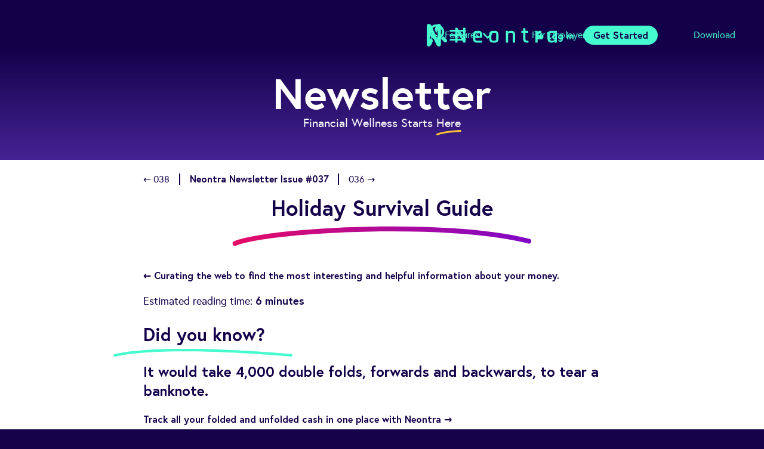

--- FILE ---
content_type: text/html
request_url: https://neontra.com/newsletter/37/
body_size: 654
content:
<!DOCTYPE html>
<link rel="stylesheet" href="/_astro/404.f4cea15f.css" />
<link rel="stylesheet" href="/_astro/budget.d53aee31.css" />
<link rel="stylesheet" href="/_astro/_page_.28d3228c.css" /><script>!(function(w,p,f,c){c=w[p]=Object.assign(w[p]||{},{"lib":"/~partytown/","debug":false});c[f]=(c[f]||[]).concat(["dataLayer.push"])})(window,'partytown','forward');/* Partytown 0.7.6 - MIT builder.io */
!function(t,e,n,i,r,o,a,d,s,c,p,l){function u(){l||(l=1,"/"==(a=(o.lib||"/~partytown/")+(o.debug?"debug/":""))[0]&&(s=e.querySelectorAll('script[type="text/partytown"]'),i!=t?i.dispatchEvent(new CustomEvent("pt1",{detail:t})):(d=setTimeout(f,1e4),e.addEventListener("pt0",w),r?h(1):n.serviceWorker?n.serviceWorker.register(a+(o.swPath||"partytown-sw.js"),{scope:a}).then((function(t){t.active?h():t.installing&&t.installing.addEventListener("statechange",(function(t){"activated"==t.target.state&&h()}))}),console.error):f())))}function h(t){c=e.createElement(t?"script":"iframe"),t||(c.setAttribute("style","display:block;width:0;height:0;border:0;visibility:hidden"),c.setAttribute("aria-hidden",!0)),c.src=a+"partytown-"+(t?"atomics.js?v=0.7.6":"sandbox-sw.html?"+Date.now()),e.body.appendChild(c)}function f(n,r){for(w(),i==t&&(o.forward||[]).map((function(e){delete t[e.split(".")[0]]})),n=0;n<s.length;n++)(r=e.createElement("script")).innerHTML=s[n].innerHTML,e.head.appendChild(r);c&&c.parentNode.removeChild(c)}function w(){clearTimeout(d)}o=t.partytown||{},i==t&&(o.forward||[]).map((function(e){p=t,e.split(".").map((function(e,n,i){p=p[i[n]]=n+1<i.length?"push"==i[n+1]?[]:p[i[n]]||{}:function(){(t._ptf=t._ptf||[]).push(i,arguments)}}))})),"complete"==e.readyState?u():(t.addEventListener("DOMContentLoaded",u),t.addEventListener("load",u))}(window,document,navigator,top,window.crossOriginIsolated);</script><html lang="en" class="bg-neontra-blue">
  <head>
    <meta charset="UTF-8">
    <meta name="viewport" content="width=device-width">
    <link rel="icon" type="image/svg+xml" href="/favicon.svg">
    <link rel="canonical" href="https://neontra.com/newsletter/holiday-survival-guide-037/">
    <meta name="generator" content="Astro v2.10.15">
    <meta http-equiv="Refresh" content="0; url=/newsletter/holiday-survival-guide-037//">
    <title>Holiday Survival Guide | Neontra</title>
    <meta name="description" content="Neontra offers simple financial health checks, free budget tracking, automated cash flow analysis and personalized insights. Forecast your future today.">
    <meta name="keywords" content="Free health check, budget tracker, forecasting, spend analysis, personal budget, financial goals, txio">
  </head>
  <body> </body></html>

--- FILE ---
content_type: text/html
request_url: https://neontra.com/newsletter/holiday-survival-guide-037//
body_size: 28629
content:
<!DOCTYPE html>
<link rel="stylesheet" href="/_astro/404.f4cea15f.css" />
<link rel="stylesheet" href="/_astro/budget.d53aee31.css" />
<link rel="stylesheet" href="/_astro/_page_.28d3228c.css" /><script>!(function(w,p,f,c){c=w[p]=Object.assign(w[p]||{},{"lib":"/~partytown/","debug":false});c[f]=(c[f]||[]).concat(["dataLayer.push"])})(window,'partytown','forward');/* Partytown 0.7.6 - MIT builder.io */
!function(t,e,n,i,r,o,a,d,s,c,p,l){function u(){l||(l=1,"/"==(a=(o.lib||"/~partytown/")+(o.debug?"debug/":""))[0]&&(s=e.querySelectorAll('script[type="text/partytown"]'),i!=t?i.dispatchEvent(new CustomEvent("pt1",{detail:t})):(d=setTimeout(f,1e4),e.addEventListener("pt0",w),r?h(1):n.serviceWorker?n.serviceWorker.register(a+(o.swPath||"partytown-sw.js"),{scope:a}).then((function(t){t.active?h():t.installing&&t.installing.addEventListener("statechange",(function(t){"activated"==t.target.state&&h()}))}),console.error):f())))}function h(t){c=e.createElement(t?"script":"iframe"),t||(c.setAttribute("style","display:block;width:0;height:0;border:0;visibility:hidden"),c.setAttribute("aria-hidden",!0)),c.src=a+"partytown-"+(t?"atomics.js?v=0.7.6":"sandbox-sw.html?"+Date.now()),e.body.appendChild(c)}function f(n,r){for(w(),i==t&&(o.forward||[]).map((function(e){delete t[e.split(".")[0]]})),n=0;n<s.length;n++)(r=e.createElement("script")).innerHTML=s[n].innerHTML,e.head.appendChild(r);c&&c.parentNode.removeChild(c)}function w(){clearTimeout(d)}o=t.partytown||{},i==t&&(o.forward||[]).map((function(e){p=t,e.split(".").map((function(e,n,i){p=p[i[n]]=n+1<i.length?"push"==i[n+1]?[]:p[i[n]]||{}:function(){(t._ptf=t._ptf||[]).push(i,arguments)}}))})),"complete"==e.readyState?u():(t.addEventListener("DOMContentLoaded",u),t.addEventListener("load",u))}(window,document,navigator,top,window.crossOriginIsolated);</script><style>astro-island,astro-slot,astro-static-slot{display:contents}</style><script>(()=>{var e=async t=>{await(await t())()};(self.Astro||(self.Astro={})).only=e;window.dispatchEvent(new Event("astro:only"));})();;(()=>{var d;{let p={0:t=>u(t),1:t=>l(t),2:t=>new RegExp(t),3:t=>new Date(t),4:t=>new Map(l(t)),5:t=>new Set(l(t)),6:t=>BigInt(t),7:t=>new URL(t),8:t=>new Uint8Array(t),9:t=>new Uint16Array(t),10:t=>new Uint32Array(t)},h=t=>{let[e,n]=t;return e in p?p[e](n):void 0},l=t=>t.map(h),u=t=>typeof t!="object"||t===null?t:Object.fromEntries(Object.entries(t).map(([e,n])=>[e,h(n)]));customElements.get("astro-island")||customElements.define("astro-island",(d=class extends HTMLElement{constructor(){super(...arguments);this.hydrate=async()=>{var i;if(!this.hydrator||!this.isConnected)return;let e=(i=this.parentElement)==null?void 0:i.closest("astro-island[ssr]");if(e){e.addEventListener("astro:hydrate",this.hydrate,{once:!0});return}let n=this.querySelectorAll("astro-slot"),o={},a=this.querySelectorAll("template[data-astro-template]");for(let r of a){let s=r.closest(this.tagName);s!=null&&s.isSameNode(this)&&(o[r.getAttribute("data-astro-template")||"default"]=r.innerHTML,r.remove())}for(let r of n){let s=r.closest(this.tagName);s!=null&&s.isSameNode(this)&&(o[r.getAttribute("name")||"default"]=r.innerHTML)}let c;try{c=this.hasAttribute("props")?u(JSON.parse(this.getAttribute("props"))):{}}catch(r){let s=this.getAttribute("component-url")||"<unknown>",y=this.getAttribute("component-export");throw y&&(s+=` (export ${y})`),console.error(`[hydrate] Error parsing props for component ${s}`,this.getAttribute("props"),r),r}await this.hydrator(this)(this.Component,c,o,{client:this.getAttribute("client")}),this.removeAttribute("ssr"),this.dispatchEvent(new CustomEvent("astro:hydrate"))}}connectedCallback(){!this.hasAttribute("await-children")||this.firstChild?this.childrenConnectedCallback():new MutationObserver((e,n)=>{n.disconnect(),setTimeout(()=>this.childrenConnectedCallback(),0)}).observe(this,{childList:!0})}async childrenConnectedCallback(){let e=this.getAttribute("before-hydration-url");e&&await import(e),this.start()}start(){let e=JSON.parse(this.getAttribute("opts")),n=this.getAttribute("client");if(Astro[n]===void 0){window.addEventListener(`astro:${n}`,()=>this.start(),{once:!0});return}Astro[n](async()=>{let o=this.getAttribute("renderer-url"),[a,{default:c}]=await Promise.all([import(this.getAttribute("component-url")),o?import(o):()=>()=>{}]),i=this.getAttribute("component-export")||"default";if(!i.includes("."))this.Component=a[i];else{this.Component=a;for(let r of i.split("."))this.Component=this.Component[r]}return this.hydrator=c,this.hydrate},e,this)}attributeChangedCallback(){this.hydrate()}},d.observedAttributes=["props"],d))}})();</script><html lang="en-US" class="bg-neontra-blue" prefix="og: https://ogp.me/ns#">
  <head>
    <!-- Google tag (gtag.js) -->
    <script async src="https://www.googletagmanager.com/gtag/js?id=G-C8GC7VBQGJ"></script>

    <script>(function(){const measurementID = "G-C8GC7VBQGJ";

        window.dataLayer = window.dataLayer || [];
        function gtag(){dataLayer.push(arguments);}
        gtag('js', new Date());
        gtag('config', measurementID);
    })();</script>
    <!-- End Google Tag Manager -->

    <!-- Google Tag Manager -->
    <script>(function(){const containerID = "GTM-MKS6GRS5";

      (function(w,d,s,l,i){w[l]=w[l]||[];w[l].push({'gtm.start':
      new Date().getTime(),event:'gtm.js'});var f=d.getElementsByTagName(s)[0],
      j=d.createElement(s),dl=l!='dataLayer'?'&l='+l:'';j.async=true;j.src=
      'https://www.googletagmanager.com/gtm.js?id='+i+dl;f.parentNode.insertBefore(j,f);
      })(window,document,'script','dataLayer',containerID);
    })();</script>
    <!-- End Google Tag Manager -->



    <!-- Imark Schema -->
    <script type="application/ld+json">
    {
        "@context": "http://schema.org",
            "@type": "Organization",
                "name": "Neontra",
                    "url": "https://neontra.com/",
                        "logo": "https://neontra.ca/_astro/neontra-n-rectangular.efccd5a7.png",
                            "contactPoint": [
                                {
                                    "@type": "ContactPoint",
                                    "Emailid": "helpdesk@neontra.com.",
                                    "contactType": "customer service",
                                    "areaServed": [
                                        "USA"
                                    ],
                                    "availableLanguage": [
                                        "English"
                                    ]
                                }
                            ]
    }
    </script>
    <!-- End Imark Schema -->
    
    <meta charset="UTF-8">
    <meta name="viewport" content="width=device-width">
    <link rel="icon" type="image/svg+xml" href="/favicon.svg">
    <link rel="canonical" href="https://neontra.com/newsletter/holiday-survival-guide-037/">
    <link rel="sitemap" href="/sitemap-index.xml">
    <meta name="generator" content="Astro v2.10.15">
    <title>Neontra | Holiday Survival Guide | Helpful Resources</title>
    <meta name="description" content="Savings Ratio | Financial Resolutions | Quote of the Week | Holiday Survival Guide | Top Personal Finance Stories | Investing | Holiday Debt | Neontrack">
    <meta name="keywords" content="Personal finance app, money management, spend tracker app, budget planner, financial planning app, budget app, money health check, forecasting, spend analysis, budget app, forecasting, financial goals, txio">
    <meta name="twitter:card" content="summary_large_image">
    <meta name="twitter:site" content="@neontrawealth">
    <meta name="og:title" content="Neontra | Holiday Survival Guide | Helpful Resources">
    <meta name="og:description" content="Savings Ratio | Financial Resolutions | Quote of the Week | Holiday Survival Guide | Top Personal Finance Stories | Investing | Holiday Debt | Neontrack">
    <meta name="og:url" content="https://neontra.com/newsletter/holiday-survival-guide-037/">
    <meta name="og:type" content="website">
    <meta name="og:image" content="https://neontra.com/_astro/neontra-n-rectangular.efccd5a7.png">
    <meta name="og:image:alt" content="Neontra">
    <meta name="og:image:type" content="image/png">
    <meta name="og:image:height" content="628">
    <meta name="og:image:width" content="1200">
    <meta name="og:locale" content="en_US">
    <meta name="og:locale:alternate" content="en"><meta name="og:locale:alternate" content="en_CA">
    <meta name="og:site_name" content="Neontra">


    <!-- posthog -->
    <script nonce="Woivs3Yy2pyC8InLFDchqQ==">
    !(function (t, e) {
        var o, n, p, r;
        e.__SV ||
            ((window.posthog = e),
                (e._i = []),
                (e.init = function (i, s, a) {
                    function g(t, e) {
                        var o = e.split(".");
                        2 == o.length && ((t = t[o[0]]), (e = o[1])),
                            (t[e] = function () {
                                t.push([e].concat(Array.prototype.slice.call(arguments, 0)));
                            });
                    }
                    ((p = t.createElement("script")).type = "text/javascript"),
                        (p.async = !0),
                        (p.src = s.api_host + "/static/array.js"),
                        (r = t.getElementsByTagName("script")[0]).parentNode.insertBefore(
                            p,
                            r
                        );
                    var u = e;
                    for (
                        void 0 !== a ? (u = e[a] = []) : (a = "posthog"),
                        u.people = u.people || [],
                        u.toString = function (t) {
                            var e = "posthog";
                            return (
                                "posthog" !== a && (e += "." + a), t || (e += " (stub)"), e
                            );
                        },
                        u.people.toString = function () {
                            return u.toString(1) + ".people (stub)";
                        },
                        o =
                        "capture identify alias people.set people.set_once set_config register register_once unregister opt_out_capturing has_opted_out_capturing opt_in_capturing reset isFeatureEnabled onFeatureFlags".split(
                            " "
                        ),
                        n = 0;
                        n < o.length;
                        n++
                    )
                        g(u, o[n]);
                    e._i.push([i, s, a]);
                }),
                (e.__SV = 1));
    })(document, window.posthog || []);
    posthog.init("phc_oGgJXHGnnblPZkJVgmQsLat5QMiSTu5MtkjbzX0JZwO", {
        api_host: "https://posthog.neontra.ca",
    });
    </script>

    
  </head>
  <body class="overflow-x-hidden" data-pagefind-body>
    <nav class="fixed z-50 flex w-full flex-col items-center bg-gradient-to-b from-neontra-blue to-transparent astro-YMHDP2RL" style="top: 0px">
  <div class="nav-item-wrapper sm:grid-cols[1fr_auto] grid w-full max-w-7xl grid-cols-[1fr_auto] items-center gap-4 px-4 py-6 astro-YMHDP2RL">
    <a href="/" style="grid-area: logo" class="astro-YMHDP2RL">
      <svg data-name="Layer 1" viewBox="0 0 425.68 74.15" width="220" class="text-neontra-green astro-YMHDP2RL" astro-icon="neontra-logo"><path fill="currentColor" d="m34.34 6.21-4.93 11.58 5.32 12.5 4.42-10.4v33.54l-20-47.06c-4.57-9.48-15-6.93-15.46-.16v60.71a.86.86 0 0 0 0 .16c.23 8.17 10.17 10.23 15.46-.16l4.66-11-5.32-12.46-4.17 9.8v-33.2l20 47c5.32 10.47 15.38 8.3 15.47 0V6.19c-.32-6.89-10.87-9.56-15.48 0M102.15 61.37h-4.69a1.13 1.13 0 0 1-1.31-1.29v-46a1.13 1.13 0 0 1 1.28-1.29h4.23a1.75 1.75 0 0 1 1.67.83l18.32 32.86h.31V14.06a1.14 1.14 0 0 1 1.28-1.29h4.69a1.14 1.14 0 0 1 1.28 1.29v46a1.14 1.14 0 0 1-1.28 1.29h-4.08a2.28 2.28 0 0 1-2-1.21l-18.11-32.51h-.3v32.45a1.14 1.14 0 0 1-1.29 1.29M181.89 61.37h-16.33q-5.59 0-8.65-3.1t-3.06-8.64V34.54q0-5.59 3.06-8.65c2-2 4.92-3.06 8.65-3.06h6.2c3.73 0 6.62 1 8.69 3.06s3.1 4.92 3.1 8.65v9.59a1.21 1.21 0 0 1-1.4 1.37h-20.22c-.55 0-.83.25-.83.75v3.25q0 5.52 5.52 5.52h15.27a1.2 1.2 0 0 1 1.36 1.36v3.78c0 .8-.46 1.21-1.36 1.21m-20-21h13.53a.67.67 0 0 0 .76-.76v-4.84a5.83 5.83 0 0 0-1.29-4.2 5.59 5.59 0 0 0-4.15-1.32h-4.16a5.63 5.63 0 0 0-4.16 1.32 5.88 5.88 0 0 0-1.28 4.2v4.86a.67.67 0 0 0 .75.76M224.58 61.37h-6.65q-5.59 0-8.65-3.1t-3.06-8.64V34.54q0-5.59 3.06-8.65c2-2 4.92-3.06 8.65-3.06h6.65c3.68 0 6.56 1 8.65 3.06s3.14 4.92 3.14 8.65v15.09c0 3.68-1 6.55-3.14 8.62s-5 3.1-8.65 3.1m-5.59-6.43h4.61c3.63 0 5.44-1.83 5.44-5.51V34.77q0-5.52-5.44-5.52h-4.61a5.63 5.63 0 0 0-4.16 1.32 5.88 5.88 0 0 0-1.28 4.2v14.66a5.87 5.87 0 0 0 1.28 4.2 5.63 5.63 0 0 0 4.16 1.32M266.22 61.37h-4.76a1.14 1.14 0 0 1-1.31-1.29v-36a1.14 1.14 0 0 1 1.28-1.29h4.76a1.14 1.14 0 0 1 1.29 1.29v2.75h.3q1.81-4 7.63-4h3.33q5.52 0 8.46 3t2.95 8.71v25.54c0 .86-.45 1.29-1.36 1.29h-4.76a1.14 1.14 0 0 1-1.29-1.29V34.84q0-5.6-5.51-5.59h-3.56q-6.19 0-6.19 6.42v24.41a1.14 1.14 0 0 1-1.29 1.29M315.49 29.25h-3.62a1.42 1.42 0 0 1-1-.27 1.29 1.29 0 0 1-.27-.94v-3.93a1.14 1.14 0 0 1 1.29-1.29h3.62a.67.67 0 0 0 .76-.75v-6.8c0-.86.45-1.29 1.36-1.29h4.76a1.14 1.14 0 0 1 1.29 1.29v6.8c0 .5.27.75.83.75h7c.9 0 1.36.44 1.36 1.29v3.93c0 .8-.46 1.21-1.36 1.21h-7c-.56 0-.83.25-.83.76v19.42q0 5.51 5.66 5.51h2.95c.91 0 1.36.43 1.36 1.29v3.93c0 .8-.45 1.21-1.36 1.21h-4.14q-5.6 0-8.77-3t-3.17-8.54V30.01a.67.67 0 0 0-.76-.76M362.05 61.37h-4.77a1.14 1.14 0 0 1-1.28-1.29v-36a1.14 1.14 0 0 1 1.28-1.29h4.77a1.14 1.14 0 0 1 1.28 1.29v2.87h.3a5.94 5.94 0 0 1 2.91-3 10.12 10.12 0 0 1 4.8-1.14h2.81a1.14 1.14 0 0 1 1.28 1.29v3.93c0 1-.43 1.36-1.28 1.21h-4.54q-6.27 0-6.27 6.88v24a1.14 1.14 0 0 1-1.28 1.29M410.34 61.37h-2.95q-5.6 0-8.65-3.1t-3.06-8.64V34.54q0-5.59 3.06-8.65c2-2 4.92-3.06 8.65-3.06h16.93c.91 0 1.36.43 1.36 1.28v36c0 .86-.45 1.29-1.36 1.29h-4.76a1.14 1.14 0 0 1-1.29-1.29v-2.75h-.3q-1.81 4-7.63 4m7.93-12.85v-18.5c0-.51-.27-.76-.83-.76h-9q-5.44 0-5.44 5.59v14.51q0 5.59 5.44 5.59h3.63q6.19 0 6.19-6.42" class="cls-4"/></svg>
    </a>
    <div style="grid-area: nav-buttons" class="hidden flex-row items-center justify-center sm:flex astro-YMHDP2RL">
      <features-button class="text-neontra-green mx-8 cursor-pointer astro-YMHDP2RL">
        <a href="/features" class="inline-block astro-YMHDP2RL">Features</a>
        <img src="/_astro/arrow_down.99641b61.svg" class="inline-block w-5 transition-transform astro-YMHDP2RL">
      </features-button>
      <a class="text-neontra-green mx-8 astro-YMHDP2RL" href="/for-employers">For Employers</a>
      <a class="text-neontra-green mx-8 astro-YMHDP2RL" href="/pricing">Pricing</a>
      <a class="text-neontra-green mx-8 astro-YMHDP2RL" href="/download">Download</a>
    </div>
    <div style="grid-area: login" class="flex flex-row items-center justify-center astro-YMHDP2RL">
      <a class="rounded-full font-bold my-auto bg-transparent text-neontra-green text-base py-1 px-4" href="/app/">
        <span class="relative top-1 inline-flex flex-row astro-YMHDP2RL">
          <svg viewBox="0 0 61.975 75.998" class="text-neontra-green astro-YMHDP2RL" width="24" height="24" astro-icon="login-shield"><defs><clipPath id="astroicon:login-shielda"><path fill="none" d="M0 0h35.512v40.469H0z"/></clipPath></defs><g clip-path="url(#astroicon:login-shielda)" transform="translate(13.234 16.247)"><path fill="#45face" d="M31.706 17.639H29.8v-5.707a12.05 12.05 0 0 0-24.1 0v5.707H3.8A3.8 3.8 0 0 0 0 21.445v15.22a3.8 3.8 0 0 0 3.806 3.8h27.9a3.805 3.805 0 0 0 3.806-3.8v-15.22a3.806 3.806 0 0 0-3.806-3.806m-8.243 0H12.049v-5.707a5.708 5.708 0 0 1 11.414 0Z"/></g></svg>
          Log in
        </span>
      </a>
      <a class="rounded-full font-bold my-auto bg-neontra-green text-neontra-blue text-base py-1 px-4" href="/app/#/register/">Get Started</a>
    </div>
    <div class="flex flex-row gap-4 astro-YMHDP2RL" style="grid-area: menu">
      <search-button class="cursor-pointer astro-YMHDP2RL">
        <div class="w-[36px] flex justify-end astro-YMHDP2RL">
          <svg xml:space="preserve" fill="#45face" stroke="#45face" viewBox="0 0 49.999 49.999" style="grid-area: menu" width="30" class="text-neontra-green burger-menu astro-YMHDP2RL" astro-icon="magnifyingGlass-Icon"><path d="m48.681 42.295-8.925-8.904c-.045-.045-.098-.078-.145-.11a21.653 21.653 0 0 1-2.843 3.487 21.27 21.27 0 0 1-3.501 2.845c.044.046.077.1.122.144l8.907 8.924a4.52 4.52 0 0 0 6.383 0 4.525 4.525 0 0 0 .002-6.386zM35.496 6.079c-8.108-8.106-21.298-8.106-29.407.002-8.117 8.106-8.118 21.306-.006 29.415 8.112 8.105 21.305 8.105 29.413-.001 8.108-8.108 8.107-21.309 0-29.416zM9.905 31.678c-6.003-6.003-6.001-15.776.002-21.773 6.003-6.002 15.77-6.002 21.771-.003 5.999 6 5.997 15.762 0 21.774-6.002 5.984-15.768 6.006-21.773.002z"/><path d="M14.18 22.464c-.441-1.812-2.257-4.326-3.785-3.525-1.211.618-.87 3.452-.299 5.128 2.552 7.621 11.833 9.232 12.798 8.268.949-.948-6.966-2.7-8.714-9.871z"/></svg>
        </div>
        <svg viewBox="0 0 24 24" width="36" class="text-neontra-green burger-menu hidden astro-YMHDP2RL" astro-icon="mdi:close"><path fill="currentColor" d="M19 6.41 17.59 5 12 10.59 6.41 5 5 6.41 10.59 12 5 17.59 6.41 19 12 13.41 17.59 19 19 17.59 13.41 12 19 6.41z"/></svg>
      </search-button>
      <burger-button class="cursor-pointer astro-YMHDP2RL">
        <svg viewBox="0 0 24 24" width="36" class="text-neontra-green burger-menu astro-YMHDP2RL" astro-icon="mdi:menu"><path fill="currentColor" d="M3 6h18v2H3V6m0 5h18v2H3v-2m0 5h18v2H3v-2z"/></svg>
        <svg viewBox="0 0 24 24" width="36" class="text-neontra-green burger-menu hidden astro-YMHDP2RL" astro-icon="mdi:close"><path fill="currentColor" d="M19 6.41 17.59 5 12 10.59 6.41 5 5 6.41 10.59 12 5 17.59 6.41 19 12 13.41 17.59 19 19 17.59 13.41 12 19 6.41z"/></svg>
      </burger-button>
    </div>
  </div>
  <features-modal class="relative w-full text-white opacity-0 invisible transition-opacity astro-YMHDP2RL">
    <div class="grid grid-cols-3 rounded-3xl bg-neontra-blue border-neontra-green border-2 absolute left-1/2 -translate-x-1/2 top-0 w-3/5 p-10 astro-YMHDP2RL">
      <a href="/features#aggregation" class="p-4 rounded-md features-box astro-YMHDP2RL">
        <p class="text-3xl mb-6 astro-YMHDP2RL">Aggregation</p>
        <p class="astro-YMHDP2RL">All your accounts and data in one place</p>
      </a>
      <a href="/features#tracking" class="p-4 rounded-md features-box astro-YMHDP2RL">
        <p class="text-3xl mb-6 astro-YMHDP2RL">Tracking</p>
        <ul class="list-disc list-outside translate-x-3.5 astro-YMHDP2RL">
          <li class="astro-YMHDP2RL">Net Worth</li>
          <li class="astro-YMHDP2RL">Spending</li>
          <li class="astro-YMHDP2RL">Investments</li>
          <li class="astro-YMHDP2RL">Debt</li>
        </ul>
      </a>
      <a href="/features#budget" class="p-4 rounded-md features-box astro-YMHDP2RL">
        <p class="text-3xl mb-6 astro-YMHDP2RL">Budget</p>
        <p class="astro-YMHDP2RL">Easy-to-use budgeting helps you stay on target with your spending</p>
      </a>
      <a href="/features#insights" class="p-4 rounded-md features-box astro-YMHDP2RL">
        <p class="text-3xl mb-6 astro-YMHDP2RL">Insight</p>
        <p class="astro-YMHDP2RL">Insight and analysis into your finances, customized just for you</p>
      </a>
      <a href="/features#planning" class="p-4 rounded-md features-box astro-YMHDP2RL">
        <p class="text-3xl mb-6 astro-YMHDP2RL">Planning</p>
        <p class="astro-YMHDP2RL">Create a financial plan, and track your progress in real-time</p>
      </a>
      <a href="/features#security" class="p-4 rounded-md features-box astro-YMHDP2RL">
        <p class="text-3xl mb-6 astro-YMHDP2RL">Security</p>
        <p class="astro-YMHDP2RL">SOC2 certified since 2018, the same security certification required for banks</p>
        <!-- <ul class="list-disc list-outside translate-x-3.5">
          <li>SOC2 certified since 2018</li>
          <li>The same security certification required for banks</li>
        </ul> -->
      </a>
    </div>
  </features-modal>
  <burger-menu class="h-0 w-full overflow-y-hidden text-center text-white astro-YMHDP2RL">
    <ul class="mt-8 flex h-full w-full flex-col gap-x-4 gap-y-6 px-4 pb-16 text-xl font-bold sm:gap-y-8 sm:text-2xl md:gap-y-10 md:text-3xl astro-YMHDP2RL">
      <li class="astro-YMHDP2RL"><a href="/features/" class="astro-YMHDP2RL">Features</a></li>
      <li class="astro-YMHDP2RL"><a href="/pricing/" class="astro-YMHDP2RL">Pricing</a></li>
      <li class="astro-YMHDP2RL"><a href="/sign-up/" class="astro-YMHDP2RL">Sign Up</a></li>
      <li class="astro-YMHDP2RL"><a href="/download/" class="astro-YMHDP2RL">Download</a></li>
      <li class="astro-YMHDP2RL"><a href="/knowledge-centre/" class="astro-YMHDP2RL">Knowledge Center</a></li>
      <li class="astro-YMHDP2RL"><a href="/compare/" class="astro-YMHDP2RL">Compare</a></li>
      <li class="astro-YMHDP2RL"><a href="/neontra-for-business/" class="astro-YMHDP2RL">Neontra for Business</a></li>
      <li class="astro-YMHDP2RL"><a href="/about/" class="astro-YMHDP2RL">About</a></li>
      <li class="astro-YMHDP2RL"><a href="/support/" class="astro-YMHDP2RL">Support</a></li>
    </ul>
  </burger-menu>
  <search-menu class="h-0 w-full overflow-y-hidden text-center text-white astro-YMHDP2RL">
    <script src="/pagefind/pagefind-ui.js"></script>
<link href="/pagefind/pagefind-ui.css" rel="stylesheet">

<div id="search" class="mx-auto h-full max-w-[900px] overflow-y-auto p-6">
</div>
<script>
  function initPagefind() {
    new PagefindUI({
      element: "#search",
      showSubResults: true,
      showImages: false,
      pageSize: 3,
    });
    document.getElementsByClassName("pagefind-ui__search-input")[0].placeholder = "Search Neontra";
  }
  if (document.readyState !== "loading") {
    initPagefind();
  } else {
    window.addEventListener("DOMContentLoaded", () => {
      initPagefind();
    });
  }
</script>
  </search-menu>
</nav>
<script defer>
  const nav = document.querySelector("nav");
  const featuresButton = document.querySelector("features-button")
  const featuresModal = document.querySelector("features-modal")
  const searchButton = document.querySelector("search-button")
  const searchMenu = document.querySelector("search-menu")
  const burgerButton = document.querySelector("burger-button")
  const burgerMenu = document.querySelector("burger-menu")
  let lastScrollTop = 0;
  var isModalLocked = false;

  window.addEventListener("scroll", () => {
      const st = window.scrollY || document.documentElement.scrollTop;
      closeModal(true);
      if (st > lastScrollTop) {
        nav.style.top = `-${nav.offsetHeight}px`;
      } else {
        nav.style.top = "0px";
      }
      lastScrollTop = st <= 0 ? 0 : st;
  });

  function disableModal() {
    // Makes the modal un-clickable to allow the user to interact with the page content undereath.
    if (featuresModal.classList.contains("opacity-0")) {
      featuresModal.classList.add("invisible")
    }
  }
  
  function openModal() {
    featuresModal.classList.remove("invisible");
    isModalLocked = true;
    featuresModal.classList.remove("opacity-0");
    featuresButton.children[1].classList.add("rotate-180");
  }

  function closeModal(overrideLock=false) {
    isModalLocked = false;
    // If overrideLock is true, the modal closes instantly instead of waiting for 200ms
    setTimeout(() => {
      if (!isModalLocked || overrideLock) {
        featuresModal.classList.add("opacity-0");
        featuresButton.children[1].classList.remove("rotate-180");  
      }
    }, overrideLock ? 0 : 200);
  }   

  function toggleMenu(menu) {
    const button = menu === burgerMenu ? burgerButton : searchButton;
    const otherMenu = menu === burgerMenu ? searchMenu : burgerMenu;
    const otherButton = menu === burgerMenu ? searchButton : burgerButton;
    var closedOtherMenu = false;
    if (otherMenu.classList.contains("h-screen")) {
      otherMenu.classList.remove("h-screen");
      otherMenu.classList.add("h-0");
      otherButton.children[0].classList.remove("hidden");
      otherButton.children[1].classList.add("hidden");
      closedOtherMenu = true;
    }
    // Waits for the other menu to close, if we just closed it. Otherwise, does not wait.
    setTimeout(() => {
      if (menu.classList.contains("h-0")) { // if the menu is closed, open it
        // Extends the menu to full height
        menu.classList.remove("h-0");
        menu.classList.add("h-screen");
        // Switches the icon in the top right
        button.children[0].classList.add("hidden");
        button.children[1].classList.remove("hidden");
        // Closes the other menu if it's open
        // Finally, disable the nav gradient
        nav.classList.add("h-[100vh]");
        nav.classList.remove("to-transparent");
        nav.classList.add("to-[#3a1c80]");
      } else { // otherwise, the menu is open so close it
        // Hides the menu
        menu.classList.add("h-0");
        menu.classList.remove("h-screen")
        // Switches the icon in the top right
        button.children[0].classList.remove("hidden");
        button.children[1].classList.add("hidden");
        // Finally, re-add the nav gradient
        nav.classList.remove("h-[100vh]");
        nav.classList.remove("to-[#3a1c80]");
        nav.classList.add("to-transparent");
      }
    }, closedOtherMenu ? 100 : 0);
  }

    class SearchButton extends HTMLElement {
    constructor() {
      super();
      this.addEventListener("click", () => toggleMenu(searchMenu))
    }
  }
  class BurgerButton extends HTMLElement {
    constructor() {
      super();
      this.addEventListener("click", () => toggleMenu(burgerMenu))
    }
  }
  class FeaturesButton extends HTMLElement {
    constructor() {
      super();
      this.addEventListener("mouseenter", () => openModal());
      this.addEventListener("mouseleave", () => closeModal());
    }
  }
  class FeaturesModal extends HTMLElement {
    constructor() {
      super();
      this.addEventListener("mouseenter", () => isModalLocked = true);
      this.addEventListener("mouseleave", () => closeModal());
      this.addEventListener("transitionend", () => disableModal());
    }
  }
  customElements.define("features-button", FeaturesButton);
  customElements.define("features-modal", FeaturesModal);
  customElements.define("search-button", SearchButton);
  customElements.define("burger-button", BurgerButton);
</script>
    <div class="w-full pt-10">
          <div class="h-10"></div>
          <div class="from-neontra-blue flex h-full flex-col items-center gap-10 bg-gradient-to-b to-[#452394] px-4 pt-10 pb-12">
            <h1 class="flex flex-row items-center gap-3 text-center text-5xl font-bold text-white md:text-7xl">
              Newsletter
            </h1>
            <h3 class="text-white text-xl max-w-4xl text-center mx-16">
              Financial Wellness Starts <span class="relative inline-flex flex-col max-md:leading-[1.9]">
  
                Here
              
  <svg viewBox="0 0 140.709 29.357" width="42" style="transform:rotate(0deg);left:0px;top:calc(2rem + -6px)" class="absolute" astro-icon="underline-yellow/underline-1"><path fill="#ffc132" d="M5.004 29.358a5 5 0 0 1-4.606-3.049 5 5 0 0 1 2.651-6.556C26.149 9.959 70.711 3.313 135.499 0v.018a5.013 5.013 0 0 1 5.072 3.85 4.957 4.957 0 0 1-3.658 5.989l-.038.009a5.171 5.171 0 0 1-1.031.13C72.316 13.252 28.951 19.632 6.95 28.961a4.994 4.994 0 0 1-1.946.397Z"/></svg>
</span>
            </h3>
          </div>
          
  
        <div class="text-neontra-blue flex w-full justify-center bg-white">
          <div class="mt-5 mb-10 flex w-full max-w-4xl flex-col gap-4 px-4">
            <p class="text-1xl px-8">
              <a href="/newsletter/gift-cards-038/" class="items-center gap-2 hover:underline  text-current" target="" rel="">← 038</a>
              <span class="mr-4 ml-3 inline border-l-2 border-solid border-l-current"></span>
              <span class="font-bold">Neontra Newsletter Issue #037</span>
              
                  <span class="mr-4 ml-3 inline border-l-2 border-solid border-l-current"></span>
                  <a href="/newsletter/holiday-budgeting-036/" class="items-center gap-2 hover:underline  text-current" target="" rel="">036 →</a>
                
            </p>
            <div class="text-center">
              <h3 class="mx-auto mt-4 self-start px-8 text-4xl font-bold">
                <astro-island uid="Z1H7Csb" component-url="/_astro/UnderlinedTitle.2f242f86.js" component-export="default" renderer-url="/_astro/client.fe332669.js" props="{&quot;title&quot;:[0,&quot;Holiday Survival Guide&quot;]}" ssr="" client="only" opts="{&quot;name&quot;:&quot;UnderlinedTitle&quot;,&quot;value&quot;:true}"></astro-island>
              </h3>
            </div>
            <a class="px-8 text-base font-bold hover:underline" href="/newsletter/">
              &#8592; Curating the web to find the most interesting and helpful
              information about your money.
            </a>
            <p class="pl-8 mt-4 text-lg">Estimated reading time: <span class="font-bold">6 minutes</span></p>
            <div class="rounded-lg px-8 py-6 ">
  <span class="relative inline-flex flex-col mb-5">
  
        <a href="/newsletter/section/did-you-know/" class="mb-2">
          <h2 class="text-3xl font-bold">Did you know?</h2>
        </a>
      
  <svg viewBox="0 0 745.714 30.701" width="300" style="transform:rotate(0deg);left:-50px;top:calc(2rem + 10px)" class="absolute" astro-icon="underline-green/underline-19"><path fill="#45face" d="M4.996 30.701a5 5 0 0 1-4.879-3.93 5 5 0 0 1 3.812-5.955c212.018-46.543 732-.566 737.232-.1a5 5 0 0 1 4.532 5.428 5 5 0 0 1-5.428 4.533c-5.212-.469-523.671-46.3-734.193-.1a4.969 4.969 0 0 1-1.076.124Z"/></svg>
</span><p class="mb-5 whitespace-pre-line text-2xl font-bold">It would take 4,000 double folds, forwards and backwards, to tear a banknote. </p>
  <a href="/#accounts" class="items-center gap-2 hover:underline  font-bold text-current" target="_blank" rel="noopener noreferrer">Track all your folded and unfolded cash in one place with Neontra →</a><br><div class="mt-2 flex flex-row flex-wrap gap-2">
          
          <a href="/personal-finance/topic/cash-flow/" class="text-neontra-blue nline-block rounded-full bg-slate-100 bg-opacity-80 px-4 py-0 font-bold">
                  Cash Flow
                </a>
        </div>

</div><div class="rounded-lg px-8 py-6 bg-slate-200">
  <a href="/newsletter/section/word-of-the-week/">
        <h3 class="mb-2 font-bold">Word of the week</h3>
      </a><h4 class="mb-4 text-3xl font-bold">Savings Ratio</h4>
  <p class="mb-3 whitespace-pre-line text-lg">This ratio indicates how much a person should save for their future objectives.

Savings / Gross Income is the savings ratio.

Gross income is the total of all earnings, including bonuses, dividends, interest, royalties, rent, and money received from a business or profession.</p>
  <a href="/#finhealth" class="items-center gap-2 hover:underline  font-bold text-current" target="_blank" rel="noopener noreferrer">Neontra automatically calculates your personal savings, expenses and debt ratios  →</a><br><div class="mt-2 flex flex-row flex-wrap gap-2">
          
          <a href="/personal-finance/topic/savings-plan/" class="text-neontra-blue nline-block rounded-full bg-slate-100 bg-opacity-80 px-4 py-0 font-bold">
                  Savings Plan
                </a><a href="/personal-finance/topic/debt/" class="text-neontra-blue nline-block rounded-full bg-slate-100 bg-opacity-80 px-4 py-0 font-bold">
                  Debt
                </a><a href="/personal-finance/topic/expense-tracking/" class="text-neontra-blue nline-block rounded-full bg-slate-100 bg-opacity-80 px-4 py-0 font-bold">
                  Expense Tracking
                </a>
        </div>

</div><div class="rounded-lg px-8 py-6 ">
  <a href="" class="mb-5">
        <h3 class="mb-5 text-2xl font-bold">Budgeting</h3>
      </a><div class="mb-4">
    <div class="block rich-text undefined"><p><strong>9 financial New Year’s resolutions to set now and achieve in the new year from Alexandria White</strong></p>
<ol>
<li>Save more</li>
<li>Improve my credit score</li>
<li>Create a personal budget</li>
<li>Pay off credit card debt</li>
<li>Pay my full credit card balance each month</li>
<li>Track my credit card applications</li>
<li>Check my credit score more often</li>
<li>Check my credit report more often</li>
<li>Sign up for a credit monitoring or identity theft protection product</li>
</ol>
</div>
  </div>
  <a href="https://www.cnbc.com/select/financial-new-years-resolutions/" class="items-center gap-2 hover:underline  font-bold text-current" target="_blank" rel="noopener noreferrer">Alexandria White of CNBC Select reviews the top financial New Year’s resolutions and how you can achieve them. →</a><div class="mt-2 flex flex-row flex-wrap gap-2">
          
          <a href="/personal-finance/topic/budgeting/" class="text-neontra-blue nline-block rounded-full bg-slate-100 bg-opacity-80 px-4 py-0 font-bold">
                  Budgeting
                </a><a href="/personal-finance/topic/financial-goals/" class="text-neontra-blue nline-block rounded-full bg-slate-100 bg-opacity-80 px-4 py-0 font-bold">
                  Financial Goals
                </a><a href="/personal-finance/topic/financial-wellness/" class="text-neontra-blue nline-block rounded-full bg-slate-100 bg-opacity-80 px-4 py-0 font-bold">
                  Financial Wellness
                </a>
        </div>

</div><div class="rounded-lg px-8 py-6 bg-gradient-to-r from-[#e90971] to-[#8b03cf] text-white">
  <a href="/newsletter/section/quote-of-the-week/">
        <h3 class="mb-4 font-bold">Quote of the week</h3>
      </a><p class="mb-4 whitespace-pre-line text-3xl font-bold">"The four most expensive words in the English language are, ‘This time it’s different."</p>
  <p class="text-right text-2xl font-bold">- Sir John Templeton</p>
  

</div><div class="rounded-lg px-8 py-6 font-bold">
  <span class="relative inline-flex flex-col mb-5">
  
        <a href="/newsletter/section/infographic-of-the-week/" class="mb-2">
          <h3>Infographic of the week</h3>
        </a>
      
  <svg viewBox="0 0 432.824 58.182" width="200" style="transform:rotate(0deg);left:-20px;top:calc(2rem + 0px)" class="absolute" astro-icon="underline-green/underline-14"><path fill="#45face" d="M427.82 58.181a5 5 0 0 0 4.538-2.895 5 5 0 0 0-2.427-6.643c-60.195-27.973-243.525-72.775-426-32.723a5 5 0 0 0-3.812 5.955 5 5 0 0 0 5.956 3.811c178.231-39.117 362.806 5.613 419.644 32.027a4.987 4.987 0 0 0 2.101.468Z"/></svg>
</span><h4 class="mb-8 whitespace-pre-line text-4xl">Holiday Survival Guide</h4>
  <p class="mb-4 whitespace-pre-line">The winter holiday shopping season is the most expensive time of year for most households. This year, spending is expected to be even higher due to rising prices. 

This infographic helps you start planning to shop and save for the 2023 holiday season.</p>
  <a href="https://www.consolidatedcredit.org/infographics/holiday-survival-guide/" target="_blank" rel="noopener noreferrer">
          <img class="mb-4" src="https://strapi.neontra.ca/uploads/Holiday_Guide2023_Infog_6bc8ab1963.png" alt="Holiday Survival Guide" width="100%" height="auto">
        </a><a href="https://www.consolidatedcredit.org/infographics/holiday-survival-guide/" class="items-center gap-2 hover:underline  font-bold text-current" target="_blank" rel="noopener noreferrer">How to plan and save for the 2023 holiday shopping season →</a><br><div class="mt-2 flex flex-row flex-wrap gap-2">
          
          <a href="/personal-finance/topic/debt/" class="text-neontra-blue nline-block rounded-full bg-slate-100 bg-opacity-80 px-4 py-0 font-bold">
                  Debt
                </a><a href="/personal-finance/topic/financial-planning/" class="text-neontra-blue nline-block rounded-full bg-slate-100 bg-opacity-80 px-4 py-0 font-bold">
                  Financial Planning
                </a><a href="/personal-finance/topic/money-management/" class="text-neontra-blue nline-block rounded-full bg-slate-100 bg-opacity-80 px-4 py-0 font-bold">
                  Money Management
                </a><a href="/personal-finance/topic/credit-cards/" class="text-neontra-blue nline-block rounded-full bg-slate-100 bg-opacity-80 px-4 py-0 font-bold">
                  Credit Cards
                </a>
        </div>

</div><div class="rounded-lg px-8 py-6 ">
  <span class="relative inline-flex flex-col -mb-14">
  
        <a href="/newsletter/section/saving/" class="mb-2">
          <h3 class="font-bold">Saving</h3>
        </a>
      
  <svg viewBox="0 0 282.821 52.924" width="150" style="transform:rotate(0deg);left:-40px;top:calc(2rem + 0px)" class="absolute" astro-icon="underline-green/underline-9"><path fill="#45face" d="M5.006 52.921a4.992 4.992 0 0 1-4.033-2.037 5 5 0 0 1 1.06-6.984c3.651-2.691 91.552-65.559 276.576-36.033a5 5 0 0 1 4.149 5.725 5 5 0 0 1-5.726 4.15C96.532-11.058 8.824 51.322 7.959 51.955a4.986 4.986 0 0 1-2.953.966Z"/></svg>
</span><p class="mb-4 whitespace-pre-line text-3xl font-bold">
    <span> Rob Carrick and Roma Luciw chat with the reporters who wrote some of the best-read personal finance stories from The Globe and Mail this year.</span>
  </p>
  <a href="https://www.theglobeandmail.com/podcasts/article-looking-back-on-the-personal-finance-stories-that-shaped-2023/" target="_blank" rel="noopener noreferrer">
          <img class="mb-4" src="https://strapi.neontra.ca/uploads/Podcast_img_ca9e151065.png" alt="Saving" width="90%" height="auto">
        </a><a href="https://www.theglobeandmail.com/podcasts/article-looking-back-on-the-personal-finance-stories-that-shaped-2023/" class="items-center gap-2 hover:underline  font-bold text-current" target="_blank" rel="noopener noreferrer">Stress Test Podcast: The top personal finance stories of 2023 →</a><br><div class="mt-2 flex flex-row flex-wrap gap-2">
          
          <a href="/personal-finance/topic/podcasts/" class="text-neontra-blue nline-block rounded-full bg-slate-100 bg-opacity-80 px-4 py-0 font-bold">
                  Podcasts
                </a><a href="/personal-finance/topic/personal-finance/" class="text-neontra-blue nline-block rounded-full bg-slate-100 bg-opacity-80 px-4 py-0 font-bold">
                  Personal Finance
                </a>
        </div>

</div><div class="rounded-lg px-8 py-6 bg-gradient-to-r from-[#4664f6] to-[#0cadff] text-white">
  <a href="/newsletter/section/investing/">
        <h3 class="mb-3 font-bold">Investing</h3>
      </a><h2 class="mb-3 whitespace-pre-line text-3xl">You may want to change your investing strategy in 2024</h2>
  <p class="mb-3 whitespace-pre-line">Calling the remarkable past few weeks on Wall Street a Santa Claus rally or an end-of-year winning streak would be an understatement.</p>
  <a href="https://www.cnn.com/2023/12/19/investing/premarket-stocks-trading/index.html" class="items-center gap-2 hover:underline  font-bold text-current" target="_blank" rel="noopener noreferrer">Nicole Goodkind from CNN on your investment strategy for 2024 →</a><br><div class="mt-2 flex flex-row flex-wrap gap-2">
          
          <a href="/personal-finance/topic/investments/" class="text-neontra-blue nline-block rounded-full bg-slate-100 bg-opacity-80 px-4 py-0 font-bold">
                  Investments
                </a><a href="/personal-finance/topic/portfolio-management/" class="text-neontra-blue nline-block rounded-full bg-slate-100 bg-opacity-80 px-4 py-0 font-bold">
                  Portfolio Management
                </a><a href="/personal-finance/topic/stocks/" class="text-neontra-blue nline-block rounded-full bg-slate-100 bg-opacity-80 px-4 py-0 font-bold">
                  Stocks
                </a>
        </div>

</div><div class="rounded-lg px-8 py-6 ">
  <span class="relative inline-flex flex-col -mb-14">
  
        <a href="/newsletter/section/serious-stuff/" class="mb-2">
          <h3 class="font-bold">Serious stuff</h3>
        </a>
      
  <svg viewBox="0 0 282.821 52.924" width="150" style="transform:rotate(0deg);left:-40px;top:calc(2rem + 0px)" class="absolute" astro-icon="underline-green/underline-9"><path fill="#45face" d="M5.006 52.921a4.992 4.992 0 0 1-4.033-2.037 5 5 0 0 1 1.06-6.984c3.651-2.691 91.552-65.559 276.576-36.033a5 5 0 0 1 4.149 5.725 5 5 0 0 1-5.726 4.15C96.532-11.058 8.824 51.322 7.959 51.955a4.986 4.986 0 0 1-2.953.966Z"/></svg>
</span><p class="mb-4 whitespace-pre-line text-3xl font-bold">
    <span>A third of American adults go into debt to pay for holiday shopping</span>
  </p>
  <a href="https://www.npr.org/2023/12/02/1216716055/a-third-of-american-adults-go-into-debt-to-pay-for-holiday-shopping" class="items-center gap-2 hover:underline  font-bold text-current" target="_blank" rel="noopener noreferrer">NPR&#39;s Asma Khalid speaks with LendingTree Chief Credit analyst Matt Schulz about why that happens →</a><br><div class="mt-2 flex flex-row flex-wrap gap-2">
          
          <a href="/personal-finance/topic/debt/" class="text-neontra-blue nline-block rounded-full bg-slate-100 bg-opacity-80 px-4 py-0 font-bold">
                  Debt
                </a><a href="/personal-finance/topic/credit-cards/" class="text-neontra-blue nline-block rounded-full bg-slate-100 bg-opacity-80 px-4 py-0 font-bold">
                  Credit Cards
                </a><a href="/personal-finance/topic/expense-tracking/" class="text-neontra-blue nline-block rounded-full bg-slate-100 bg-opacity-80 px-4 py-0 font-bold">
                  Expense Tracking
                </a><a href="/personal-finance/topic/financial-wellness/" class="text-neontra-blue nline-block rounded-full bg-slate-100 bg-opacity-80 px-4 py-0 font-bold">
                  Financial Wellness
                </a>
        </div>

</div><div class="rounded-lg px-8 py-6 bg-gradient-to-r from-[#26cf8f] to-[#3ae7be] font-bold">
  <a href="/newsletter/section/fun-stuff/">
        <h3 class="mb-3">Fun stuff</h3>
      </a><h2 class="mb-3 text-3xl">
    "<span class="whitespace-pre-line">I want the easy, mm
Easy money
Easy money
I could get lucky
Oh, things could go right</span>"
  </h2>
  <p>Which artist is #1 on our Neontrack playlist this week?</p><div class="flex justify-around py-6">
    <a href="https://open.spotify.com/playlist/6IDgtgdMbSNgQbluYo4vbf" class="items-center gap-2 hover:underline  font-bold flex flex-col text-current" target="_blank" rel="noopener noreferrer">
          <img src="https://strapi.neontra.ca/uploads/Screen_Shot_2023_08_17_at_8_05_12_PM_7c3d4f314a.png" alt="Kenny Rogers" class="mb-2 h-28 w-28 rounded-full">
          <br>
        Kenny Rogers</a><a href="https://open.spotify.com/playlist/6IDgtgdMbSNgQbluYo4vbf" class="items-center gap-2 hover:underline  font-bold flex flex-col text-current" target="_blank" rel="noopener noreferrer">
          <img src="https://strapi.neontra.ca/uploads/Elton_John_Neontracks_6e7687b7d3.png" alt="Elton John" class="mb-2 h-28 w-28 rounded-full">
          <br>
        Elton John</a><a href="https://open.spotify.com/playlist/6IDgtgdMbSNgQbluYo4vbf" class="items-center gap-2 hover:underline  font-bold flex flex-col text-current" target="_blank" rel="noopener noreferrer">
          <img src="https://strapi.neontra.ca/uploads/Screen_Shot_2023_12_21_at_12_28_25_PM_e5e608c0c9.png" alt="Billy Joel" class="mb-2 h-28 w-28 rounded-full">
          <br>
        Billy Joel</a>
  </div>
  <div class="flex gap-4">
    <svg viewBox="0 0 24 24" width="50" height="50" astro-icon="mdi:spotify"><path fill="currentColor" d="M17.9 10.9C14.7 9 9.35 8.8 6.3 9.75c-.5.15-1-.15-1.15-.6-.15-.5.15-1 .6-1.15 3.55-1.05 9.4-.85 13.1 1.35.45.25.6.85.35 1.3-.25.35-.85.5-1.3.25m-.1 2.8c-.25.35-.7.5-1.05.25-2.7-1.65-6.8-2.15-9.95-1.15-.4.1-.85-.1-.95-.5-.1-.4.1-.85.5-.95 3.65-1.1 8.15-.55 11.25 1.35.3.15.45.65.2 1m-1.2 2.75c-.2.3-.55.4-.85.2-2.35-1.45-5.3-1.75-8.8-.95-.35.1-.65-.15-.75-.45-.1-.35.15-.65.45-.75 3.8-.85 7.1-.5 9.7 1.1.35.15.4.55.25.85M12 2A10 10 0 0 0 2 12a10 10 0 0 0 10 10 10 10 0 0 0 10-10A10 10 0 0 0 12 2z"/></svg>
    <div>
      <a href="https://open.spotify.com/playlist/6IDgtgdMbSNgQbluYo4vbf" class="items-center gap-2 hover:underline  font-bold text-current" target="_blank" rel="noopener noreferrer">Music About Money →</a>
      <p>
        Listen to our Neontrack playlist when you have music and money on your
        mind.
      </p>
    </div>
  </div>
  <br><div class="mt-2 flex flex-row flex-wrap gap-2">
          
          <a href="/personal-finance/topic/neontracks/" class="text-neontra-blue nline-block rounded-full bg-slate-100 bg-opacity-80 px-4 py-0 font-bold">
                  Neontracks
                </a>
        </div>

</div>
            <p class="text-1xl mt-4 px-8">
              <a href="/newsletter/gift-cards-038/" class="items-center gap-2 hover:underline  text-current" target="" rel="">← 038</a>
              <span class="mr-4 ml-3 inline border-l-2 border-solid border-l-current"></span>
              <span class="font-bold">Neontra Newsletter Issue #037</span>
              
                  <span class="mr-4 ml-3 inline border-l-2 border-solid border-l-current"></span>
                  <a href="/newsletter/holiday-budgeting-036/" class="items-center gap-2 hover:underline  text-current" target="" rel="">036 →</a>
                
            </p>
          </div>
        </div>
      

        </div>
    <footer class="bg-[#462495]">
  <div class="flex flex-row flex-wrap justify-center gap-10 bg-[#3f1b82] p-10">
    <div class="flex flex-col flex-wrap gap-20" style="align-items: center; justify-content: start; margin-top: 2.5%;">
      <a href="/" style="grid-area: logo">
        <svg data-name="Layer 1" viewBox="0 0 425.68 74.15" width="320" class="text-neontra-green" astro-icon="neontra-logo"><path fill="currentColor" d="m34.34 6.21-4.93 11.58 5.32 12.5 4.42-10.4v33.54l-20-47.06c-4.57-9.48-15-6.93-15.46-.16v60.71a.86.86 0 0 0 0 .16c.23 8.17 10.17 10.23 15.46-.16l4.66-11-5.32-12.46-4.17 9.8v-33.2l20 47c5.32 10.47 15.38 8.3 15.47 0V6.19c-.32-6.89-10.87-9.56-15.48 0M102.15 61.37h-4.69a1.13 1.13 0 0 1-1.31-1.29v-46a1.13 1.13 0 0 1 1.28-1.29h4.23a1.75 1.75 0 0 1 1.67.83l18.32 32.86h.31V14.06a1.14 1.14 0 0 1 1.28-1.29h4.69a1.14 1.14 0 0 1 1.28 1.29v46a1.14 1.14 0 0 1-1.28 1.29h-4.08a2.28 2.28 0 0 1-2-1.21l-18.11-32.51h-.3v32.45a1.14 1.14 0 0 1-1.29 1.29M181.89 61.37h-16.33q-5.59 0-8.65-3.1t-3.06-8.64V34.54q0-5.59 3.06-8.65c2-2 4.92-3.06 8.65-3.06h6.2c3.73 0 6.62 1 8.69 3.06s3.1 4.92 3.1 8.65v9.59a1.21 1.21 0 0 1-1.4 1.37h-20.22c-.55 0-.83.25-.83.75v3.25q0 5.52 5.52 5.52h15.27a1.2 1.2 0 0 1 1.36 1.36v3.78c0 .8-.46 1.21-1.36 1.21m-20-21h13.53a.67.67 0 0 0 .76-.76v-4.84a5.83 5.83 0 0 0-1.29-4.2 5.59 5.59 0 0 0-4.15-1.32h-4.16a5.63 5.63 0 0 0-4.16 1.32 5.88 5.88 0 0 0-1.28 4.2v4.86a.67.67 0 0 0 .75.76M224.58 61.37h-6.65q-5.59 0-8.65-3.1t-3.06-8.64V34.54q0-5.59 3.06-8.65c2-2 4.92-3.06 8.65-3.06h6.65c3.68 0 6.56 1 8.65 3.06s3.14 4.92 3.14 8.65v15.09c0 3.68-1 6.55-3.14 8.62s-5 3.1-8.65 3.1m-5.59-6.43h4.61c3.63 0 5.44-1.83 5.44-5.51V34.77q0-5.52-5.44-5.52h-4.61a5.63 5.63 0 0 0-4.16 1.32 5.88 5.88 0 0 0-1.28 4.2v14.66a5.87 5.87 0 0 0 1.28 4.2 5.63 5.63 0 0 0 4.16 1.32M266.22 61.37h-4.76a1.14 1.14 0 0 1-1.31-1.29v-36a1.14 1.14 0 0 1 1.28-1.29h4.76a1.14 1.14 0 0 1 1.29 1.29v2.75h.3q1.81-4 7.63-4h3.33q5.52 0 8.46 3t2.95 8.71v25.54c0 .86-.45 1.29-1.36 1.29h-4.76a1.14 1.14 0 0 1-1.29-1.29V34.84q0-5.6-5.51-5.59h-3.56q-6.19 0-6.19 6.42v24.41a1.14 1.14 0 0 1-1.29 1.29M315.49 29.25h-3.62a1.42 1.42 0 0 1-1-.27 1.29 1.29 0 0 1-.27-.94v-3.93a1.14 1.14 0 0 1 1.29-1.29h3.62a.67.67 0 0 0 .76-.75v-6.8c0-.86.45-1.29 1.36-1.29h4.76a1.14 1.14 0 0 1 1.29 1.29v6.8c0 .5.27.75.83.75h7c.9 0 1.36.44 1.36 1.29v3.93c0 .8-.46 1.21-1.36 1.21h-7c-.56 0-.83.25-.83.76v19.42q0 5.51 5.66 5.51h2.95c.91 0 1.36.43 1.36 1.29v3.93c0 .8-.45 1.21-1.36 1.21h-4.14q-5.6 0-8.77-3t-3.17-8.54V30.01a.67.67 0 0 0-.76-.76M362.05 61.37h-4.77a1.14 1.14 0 0 1-1.28-1.29v-36a1.14 1.14 0 0 1 1.28-1.29h4.77a1.14 1.14 0 0 1 1.28 1.29v2.87h.3a5.94 5.94 0 0 1 2.91-3 10.12 10.12 0 0 1 4.8-1.14h2.81a1.14 1.14 0 0 1 1.28 1.29v3.93c0 1-.43 1.36-1.28 1.21h-4.54q-6.27 0-6.27 6.88v24a1.14 1.14 0 0 1-1.28 1.29M410.34 61.37h-2.95q-5.6 0-8.65-3.1t-3.06-8.64V34.54q0-5.59 3.06-8.65c2-2 4.92-3.06 8.65-3.06h16.93c.91 0 1.36.43 1.36 1.28v36c0 .86-.45 1.29-1.36 1.29h-4.76a1.14 1.14 0 0 1-1.29-1.29v-2.75h-.3q-1.81 4-7.63 4m7.93-12.85v-18.5c0-.51-.27-.76-.83-.76h-9q-5.44 0-5.44 5.59v14.51q0 5.59 5.44 5.59h3.63q6.19 0 6.19-6.42" class="cls-4"/></svg>
      </a>
      <!-- App store logos -->
      <div class="flex flex-row gap-5">
        <a href="https://apps.apple.com/app/id1598439016?platform=iphone" target="_blank" rel="noreferrer">
          <svg viewBox="0 0 119.664 40" alt="Get Neontra on the App Store" class="h-12" astro-icon="app-store-black"><path fill="#a6a6a6" d="M110.135 0H9.535c-.367 0-.73 0-1.095.002-.306.002-.61.008-.919.013A13.215 13.215 0 0 0 5.517.19a6.665 6.665 0 0 0-1.9.627 6.438 6.438 0 0 0-1.62 1.18A6.258 6.258 0 0 0 .82 3.617a6.601 6.601 0 0 0-.625 1.903 12.993 12.993 0 0 0-.179 2.002c-.01.307-.01.615-.015.921V31.56c.005.31.006.61.015.921a12.992 12.992 0 0 0 .18 2.002 6.588 6.588 0 0 0 .624 1.905A6.208 6.208 0 0 0 1.998 38a6.274 6.274 0 0 0 1.618 1.179 6.7 6.7 0 0 0 1.901.63 13.455 13.455 0 0 0 2.004.177c.31.007.613.011.919.011.366.002.728.002 1.095.002h100.6c.36 0 .724 0 1.084-.002.304 0 .617-.004.922-.01a13.279 13.279 0 0 0 2-.178 6.804 6.804 0 0 0 1.908-.63A6.277 6.277 0 0 0 117.666 38a6.395 6.395 0 0 0 1.182-1.614 6.604 6.604 0 0 0 .619-1.905 13.506 13.506 0 0 0 .185-2.002c.004-.31.004-.61.004-.921.008-.364.008-.725.008-1.094V9.536c0-.366 0-.73-.008-1.092 0-.306 0-.614-.004-.92a13.507 13.507 0 0 0-.185-2.003 6.618 6.618 0 0 0-.62-1.903 6.466 6.466 0 0 0-2.798-2.8 6.768 6.768 0 0 0-1.908-.627 13.044 13.044 0 0 0-2-.176c-.305-.005-.618-.011-.922-.013-.36-.002-.725-.002-1.084-.002Z"/><path d="M8.445 39.125c-.305 0-.602-.004-.904-.01a12.687 12.687 0 0 1-1.87-.164 5.884 5.884 0 0 1-1.656-.548 5.406 5.406 0 0 1-1.397-1.016 5.32 5.32 0 0 1-1.02-1.397 5.722 5.722 0 0 1-.544-1.657 12.414 12.414 0 0 1-.166-1.875c-.007-.21-.015-.913-.015-.913v-23.1s.009-.692.015-.895a12.37 12.37 0 0 1 .165-1.872 5.755 5.755 0 0 1 .544-1.662 5.373 5.373 0 0 1 1.015-1.398 5.565 5.565 0 0 1 1.402-1.023 5.823 5.823 0 0 1 1.653-.544A12.586 12.586 0 0 1 7.543.887l.902-.012h102.769l.913.013a12.385 12.385 0 0 1 1.858.162 5.938 5.938 0 0 1 1.671.548 5.594 5.594 0 0 1 2.415 2.42 5.763 5.763 0 0 1 .535 1.649 12.995 12.995 0 0 1 .174 1.887c.003.283.003.588.003.89.008.375.008.732.008 1.092v20.929c0 .363 0 .718-.008 1.075 0 .325 0 .623-.004.93a12.731 12.731 0 0 1-.17 1.853 5.739 5.739 0 0 1-.54 1.67 5.48 5.48 0 0 1-1.016 1.386 5.413 5.413 0 0 1-1.4 1.022 5.862 5.862 0 0 1-1.668.55 12.542 12.542 0 0 1-1.869.163c-.293.007-.6.011-.897.011l-1.084.002Z"/><g data-name="&lt;Group&gt;"><g fill="#fff" data-name="&lt;Group&gt;"><path d="M24.769 20.3a4.949 4.949 0 0 1 2.356-4.151 5.066 5.066 0 0 0-3.99-2.158c-1.68-.176-3.308 1.005-4.164 1.005-.872 0-2.19-.988-3.608-.958a5.315 5.315 0 0 0-4.473 2.728c-1.934 3.348-.491 8.269 1.361 10.976.927 1.325 2.01 2.805 3.428 2.753 1.387-.058 1.905-.885 3.58-.885 1.658 0 2.144.885 3.59.852 1.489-.025 2.426-1.332 3.32-2.67a10.962 10.962 0 0 0 1.52-3.092 4.782 4.782 0 0 1-2.92-4.4ZM22.037 12.21a4.872 4.872 0 0 0 1.115-3.49 4.957 4.957 0 0 0-3.208 1.66A4.636 4.636 0 0 0 18.8 13.74a4.1 4.1 0 0 0 3.237-1.53Z" data-name="&lt;Path&gt;"/></g><g fill="#fff"><path d="M42.302 27.14H37.57l-1.137 3.356h-2.005l4.484-12.418h2.083l4.483 12.418h-2.039Zm-4.243-1.55h3.752l-1.85-5.446h-.051ZM55.16 25.97c0 2.813-1.506 4.62-3.779 4.62a3.07 3.07 0 0 1-2.848-1.583h-.043v4.484H46.63V21.442h1.8v1.506h.033a3.212 3.212 0 0 1 2.883-1.6c2.298 0 3.813 1.816 3.813 4.622Zm-1.91 0c0-1.833-.948-3.038-2.393-3.038-1.42 0-2.375 1.23-2.375 3.038 0 1.824.955 3.046 2.375 3.046 1.445 0 2.393-1.197 2.393-3.046ZM65.125 25.97c0 2.813-1.506 4.62-3.779 4.62a3.07 3.07 0 0 1-2.848-1.583h-.043v4.484h-1.859V21.442h1.799v1.506h.034a3.212 3.212 0 0 1 2.883-1.6c2.298 0 3.813 1.816 3.813 4.622Zm-1.91 0c0-1.833-.948-3.038-2.393-3.038-1.42 0-2.375 1.23-2.375 3.038 0 1.824.955 3.046 2.375 3.046 1.445 0 2.392-1.197 2.392-3.046ZM71.71 27.036c.138 1.232 1.334 2.04 2.97 2.04 1.566 0 2.693-.808 2.693-1.919 0-.964-.68-1.54-2.29-1.936l-1.609-.388c-2.28-.55-3.339-1.617-3.339-3.348 0-2.142 1.867-3.614 4.519-3.614 2.624 0 4.423 1.472 4.483 3.614h-1.876c-.112-1.239-1.136-1.987-2.634-1.987s-2.521.757-2.521 1.858c0 .878.654 1.395 2.255 1.79l1.368.336c2.548.603 3.606 1.626 3.606 3.443 0 2.323-1.85 3.778-4.793 3.778-2.754 0-4.614-1.42-4.734-3.667ZM83.346 19.3v2.142h1.722v1.472h-1.722v4.991c0 .776.345 1.137 1.102 1.137a5.808 5.808 0 0 0 .611-.043v1.463a5.104 5.104 0 0 1-1.032.086c-1.833 0-2.548-.689-2.548-2.445v-5.189h-1.316v-1.472h1.316V19.3ZM86.065 25.97c0-2.849 1.678-4.639 4.294-4.639 2.625 0 4.295 1.79 4.295 4.639 0 2.856-1.661 4.638-4.295 4.638-2.633 0-4.294-1.782-4.294-4.638Zm6.695 0c0-1.954-.895-3.108-2.401-3.108s-2.4 1.162-2.4 3.108c0 1.962.894 3.106 2.4 3.106s2.401-1.144 2.401-3.106ZM96.186 21.442h1.773v1.541h.043a2.16 2.16 0 0 1 2.177-1.635 2.866 2.866 0 0 1 .637.069v1.738a2.598 2.598 0 0 0-.835-.112 1.873 1.873 0 0 0-1.937 2.083v5.37h-1.858ZM109.384 27.837c-.25 1.643-1.85 2.771-3.898 2.771-2.634 0-4.269-1.764-4.269-4.595 0-2.84 1.644-4.682 4.19-4.682 2.506 0 4.08 1.72 4.08 4.466v.637h-6.394v.112a2.358 2.358 0 0 0 2.436 2.564 2.048 2.048 0 0 0 2.09-1.273Zm-6.282-2.702h4.526a2.177 2.177 0 0 0-2.22-2.298 2.292 2.292 0 0 0-2.306 2.298Z"/></g></g><g fill="#fff" data-name="&lt;Group&gt;"><path d="M37.826 8.731a2.64 2.64 0 0 1 2.808 2.965c0 1.906-1.03 3.002-2.808 3.002h-2.155V8.73Zm-1.228 5.123h1.125a1.876 1.876 0 0 0 1.967-2.146 1.881 1.881 0 0 0-1.967-2.134h-1.125ZM41.68 12.444a2.133 2.133 0 1 1 4.248 0 2.134 2.134 0 1 1-4.247 0Zm3.334 0c0-.976-.439-1.547-1.208-1.547-.773 0-1.207.571-1.207 1.547 0 .984.434 1.55 1.207 1.55.77 0 1.208-.57 1.208-1.55ZM51.573 14.698h-.922l-.93-3.317h-.07l-.927 3.317h-.913l-1.242-4.503h.902l.806 3.436h.067l.926-3.436h.852l.926 3.436h.07l.803-3.436h.889ZM53.854 10.195h.855v.715h.066a1.348 1.348 0 0 1 1.344-.802 1.465 1.465 0 0 1 1.559 1.675v2.915h-.889v-2.692c0-.724-.314-1.084-.972-1.084a1.033 1.033 0 0 0-1.075 1.141v2.635h-.888ZM59.094 8.437h.888v6.26h-.888ZM61.218 12.444a2.133 2.133 0 1 1 4.247 0 2.134 2.134 0 1 1-4.247 0Zm3.333 0c0-.976-.439-1.547-1.208-1.547-.773 0-1.207.571-1.207 1.547 0 .984.434 1.55 1.207 1.55.77 0 1.208-.57 1.208-1.55ZM66.4 13.424c0-.81.604-1.278 1.676-1.344l1.22-.07v-.389c0-.475-.315-.744-.922-.744-.497 0-.84.182-.939.5h-.86c.09-.773.818-1.27 1.84-1.27 1.128 0 1.765.563 1.765 1.514v3.077h-.855v-.633h-.07a1.515 1.515 0 0 1-1.353.707 1.36 1.36 0 0 1-1.501-1.348Zm2.895-.384v-.377l-1.1.07c-.62.042-.9.253-.9.65 0 .405.351.64.834.64a1.062 1.062 0 0 0 1.166-.983ZM71.348 12.444c0-1.423.732-2.324 1.87-2.324a1.484 1.484 0 0 1 1.38.79h.067V8.437h.888v6.26h-.851v-.71h-.07a1.563 1.563 0 0 1-1.415.785c-1.145 0-1.869-.901-1.869-2.328Zm.918 0c0 .955.45 1.53 1.203 1.53.75 0 1.212-.583 1.212-1.526 0-.938-.468-1.53-1.212-1.53-.748 0-1.203.58-1.203 1.526ZM79.23 12.444a2.133 2.133 0 1 1 4.247 0 2.134 2.134 0 1 1-4.247 0Zm3.333 0c0-.976-.438-1.547-1.208-1.547-.772 0-1.207.571-1.207 1.547 0 .984.435 1.55 1.207 1.55.77 0 1.208-.57 1.208-1.55ZM84.67 10.195h.855v.715h.066a1.348 1.348 0 0 1 1.344-.802 1.465 1.465 0 0 1 1.559 1.675v2.915h-.889v-2.692c0-.724-.314-1.084-.972-1.084a1.033 1.033 0 0 0-1.075 1.141v2.635h-.889ZM93.515 9.074v1.141h.976v.749h-.976v2.315c0 .472.194.679.637.679a2.967 2.967 0 0 0 .339-.021v.74a2.916 2.916 0 0 1-.484.046c-.988 0-1.381-.348-1.381-1.216v-2.543h-.715v-.749h.715V9.074ZM95.705 8.437h.88v2.481h.07a1.386 1.386 0 0 1 1.374-.806 1.483 1.483 0 0 1 1.55 1.679v2.907h-.889V12.01c0-.72-.335-1.084-.963-1.084a1.052 1.052 0 0 0-1.134 1.142v2.63h-.888ZM104.761 13.482a1.828 1.828 0 0 1-1.95 1.303 2.045 2.045 0 0 1-2.081-2.325 2.077 2.077 0 0 1 2.076-2.352c1.253 0 2.009.856 2.009 2.27v.31h-3.18v.05a1.19 1.19 0 0 0 1.2 1.29 1.08 1.08 0 0 0 1.07-.546Zm-3.126-1.451h2.275a1.086 1.086 0 0 0-1.109-1.167 1.152 1.152 0 0 0-1.166 1.167Z"/></g></svg>
        </a>
        <a href="https://play.google.com/store/apps/details?id=com.txio.neontra" target="_blank" rel="noreferrer">
          <svg viewBox="0 0 180 53.333" alt="Get Neontra on the Google Play Store" class="h-12" astro-icon="google-play-badge"><path fill="#100f0d" d="M173.333 53.333H6.667C3 53.333 0 50.333 0 46.667v-40C0 3 3 0 6.667 0h166.666C177 0 180 3 180 6.667v40c0 3.666-3 6.666-6.667 6.666"/><path fill="#a2a2a1" d="M173.333 0H6.667C3 0 0 3 0 6.667v40c0 3.666 3 6.666 6.667 6.666h166.666c3.667 0 6.667-3 6.667-6.666v-40C180 3 177 0 173.333 0zm0 1.066c3.088 0 5.6 2.513 5.6 5.6v40c0 3.089-2.512 5.601-5.6 5.601H6.667a5.606 5.606 0 0 1-5.6-5.6v-40c0-3.088 2.512-5.6 5.6-5.6h166.666"/><text xml:space="preserve" fill="#fff" font-family="ProductSans" font-size="8.38" font-weight="400" style="-inkscape-font-specification:ProductSans-Regular" transform="matrix(1.33333 0 0 1.33333 54.721 17.333)"><tspan x="0 6.88 11.589 16.282 18.293 20.438 25.132 26.975 33.931" y="0">GET IT ON</tspan></text><path fill="none" stroke="#fff" stroke-miterlimit="10" stroke-width=".26666" d="M63.157 13.06h-3.871v.959h2.9c-.077.781-.39 1.396-.915 1.841-.525.446-1.193.67-1.985.67-.87 0-1.608-.3-2.21-.903-.592-.614-.892-1.373-.892-2.287 0-.917.3-1.675.891-2.288.603-.604 1.34-.904 2.211-.904.446 0 .869.077 1.26.246.39.166.702.4.948.702l.736-.736a3.34 3.34 0 0 0-1.282-.883 4.4 4.4 0 0 0-1.662-.31c-1.16 0-2.144.4-2.946 1.204-.804.804-1.206 1.796-1.206 2.969 0 1.17.402 2.164 1.206 2.966.802.804 1.785 1.207 2.946 1.207 1.215 0 2.185-.392 2.933-1.184.659-.658.994-1.55.994-2.666 0-.19-.023-.392-.056-.603zm1.542-3.716v7.99h4.662v-.982h-3.637V13.82h3.281v-.96h-3.281v-2.532h3.637v-.983zm11.233.983v-.983h-5.49v.983h2.231v7.006h1.025v-7.006zm5.01-.983h-1.026v7.99h1.025zm6.79.983v-.983h-5.49v.983h2.23v7.006h1.026v-7.006zm10.397.054c-.792-.814-1.762-1.214-2.923-1.214-1.16 0-2.13.4-2.923 1.204-.791.792-1.183 1.785-1.183 2.969 0 1.18.392 2.175 1.183 2.966.792.804 1.763 1.207 2.923 1.207 1.15 0 2.131-.403 2.923-1.207.794-.791 1.184-1.785 1.184-2.966 0-1.173-.39-2.165-1.184-2.959zm-5.11.671c.591-.604 1.316-.904 2.187-.904.871 0 1.596.3 2.177.904.59.592.882 1.36.882 2.288 0 .925-.292 1.695-.882 2.287-.58.602-1.306.902-2.177.902-.87 0-1.596-.3-2.187-.902-.58-.604-.869-1.362-.869-2.287 0-.927.29-1.686.869-2.288zm8.773 1.304-.044-1.54h.044l4.062 6.517h1.071v-7.99h-1.027v4.676l.046 1.54h-.046l-3.883-6.215h-1.248v7.99h1.025z"/><path fill="#fff" d="M142.581 40h2.488V23.331h-2.488zm22.41-10.664-2.852 7.227h-.086l-2.96-7.227h-2.68l4.44 10.1-2.532 5.619h2.595l6.841-15.719Zm-14.111 8.77c-.813 0-1.95-.407-1.95-1.415 0-1.286 1.415-1.78 2.637-1.78 1.093 0 1.609.236 2.273.558a3.017 3.017 0 0 1-2.96 2.638zm.301-9.135c-1.801 0-3.666.794-4.438 2.552l2.208.922c.472-.922 1.35-1.222 2.273-1.222 1.287 0 2.595.772 2.616 2.145v.171c-.45-.257-1.416-.643-2.595-.643-2.381 0-4.804 1.308-4.804 3.752 0 2.23 1.952 3.668 4.139 3.668 1.672 0 2.596-.75 3.173-1.63h.087v1.287h2.403v-6.391c0-2.96-2.211-4.61-5.062-4.61zm-15.376 2.394h-3.538v-5.713h3.538c1.86 0 2.916 1.54 2.916 2.856 0 1.292-1.056 2.857-2.916 2.857zm-.064-8.034h-5.961V40h2.487v-6.315h3.474c2.758 0 5.468-1.996 5.468-5.177 0-3.18-2.71-5.177-5.468-5.177zM103.233 38.11c-1.719 0-3.158-1.44-3.158-3.415 0-1.999 1.439-3.459 3.158-3.459 1.697 0 3.028 1.46 3.028 3.459 0 1.975-1.331 3.415-3.028 3.415zm2.857-7.84h-.086c-.559-.666-1.633-1.268-2.986-1.268-2.836 0-5.435 2.492-5.435 5.693 0 3.178 2.6 5.649 5.435 5.649 1.353 0 2.427-.602 2.986-1.289h.086v.816c0 2.17-1.16 3.33-3.03 3.33-1.524 0-2.469-1.096-2.856-2.02l-2.17.903c.623 1.503 2.277 3.35 5.027 3.35 2.922 0 5.392-1.718 5.392-5.907V29.346h-2.363Zm4.082 9.73h2.49V23.331h-2.49zm6.164-5.499c-.064-2.191 1.698-3.308 2.965-3.308.988 0 1.825.494 2.105 1.203zm7.733-1.89c-.473-1.267-1.912-3.609-4.854-3.609-2.922 0-5.35 2.299-5.35 5.67 0 3.18 2.407 5.672 5.628 5.672 2.6 0 4.103-1.59 4.727-2.513l-1.934-1.29c-.644.946-1.525 1.569-2.793 1.569-1.266 0-2.169-.58-2.748-1.719l7.582-3.136zm-60.41-1.869v2.406h5.756c-.172 1.353-.623 2.341-1.31 3.029-.838.837-2.149 1.761-4.447 1.761-3.544 0-6.315-2.857-6.315-6.401 0-3.544 2.771-6.402 6.315-6.402 1.912 0 3.308.752 4.34 1.72l1.697-1.698c-1.44-1.375-3.351-2.427-6.037-2.427-4.855 0-8.936 3.952-8.936 8.807 0 4.854 4.081 8.807 8.936 8.807 2.62 0 4.597-.86 6.144-2.47 1.59-1.59 2.083-3.824 2.083-5.629 0-.558-.043-1.073-.129-1.503zM78.43 38.11c-1.719 0-3.2-1.418-3.2-3.437 0-2.04 1.481-3.437 3.2-3.437 1.718 0 3.2 1.396 3.2 3.437 0 2.02-1.482 3.437-3.2 3.437zm0-9.108c-3.137 0-5.693 2.384-5.693 5.67 0 3.266 2.556 5.672 5.693 5.672 3.136 0 5.692-2.406 5.692-5.671 0-3.287-2.556-5.67-5.692-5.67zm12.417 9.108c-1.717 0-3.2-1.418-3.2-3.437 0-2.04 1.483-3.437 3.2-3.437 1.72 0 3.2 1.396 3.2 3.437 0 2.02-1.48 3.437-3.2 3.437zm0-9.108c-3.136 0-5.691 2.384-5.691 5.67 0 3.266 2.555 5.672 5.691 5.672 3.137 0 5.693-2.406 5.693-5.671 0-3.287-2.556-5.67-5.693-5.67"/><path fill="#eb3131" d="M27.623 25.899 13.428 40.966l.002.008a3.833 3.833 0 0 0 5.648 2.313l.045-.027 15.98-9.22-7.48-8.141"/><path fill="#f6b60b" d="m41.984 23.333-.013-.009-6.899-4-7.771 6.917 7.798 7.798 6.862-3.96a3.836 3.836 0 0 0 .023-6.746"/><path fill="#5778c5" d="M13.427 12.37c-.085.314-.13.644-.13.986V39.98c0 .341.044.672.13.986l14.684-14.682L13.427 12.37"/><path fill="#3bad49" d="m27.728 26.668 7.347-7.346-15.96-9.253a3.843 3.843 0 0 0-5.687 2.297v.004l14.3 14.298"/></svg>
        </a>
      </div>

      <div class="flex flex-row flex-wrap gap-10" style="justify-content: center; width: 50%;">
        <a href="https://www.instagram.com/neontramoney/" target="_blank" rel="noreferrer" class="text-white">
          <svg viewBox="0 0 448 512" width="38" height="38" astro-icon="fa-brands:instagram"><path fill="currentColor" d="M224.1 141c-63.6 0-114.9 51.3-114.9 114.9s51.3 114.9 114.9 114.9S339 319.5 339 255.9 287.7 141 224.1 141zm0 189.6c-41.1 0-74.7-33.5-74.7-74.7s33.5-74.7 74.7-74.7 74.7 33.5 74.7 74.7-33.6 74.7-74.7 74.7zm146.4-194.3c0 14.9-12 26.8-26.8 26.8-14.9 0-26.8-12-26.8-26.8s12-26.8 26.8-26.8 26.8 12 26.8 26.8zm76.1 27.2c-1.7-35.9-9.9-67.7-36.2-93.9-26.2-26.2-58-34.4-93.9-36.2-37-2.1-147.9-2.1-184.9 0-35.8 1.7-67.6 9.9-93.9 36.1s-34.4 58-36.2 93.9c-2.1 37-2.1 147.9 0 184.9 1.7 35.9 9.9 67.7 36.2 93.9s58 34.4 93.9 36.2c37 2.1 147.9 2.1 184.9 0 35.9-1.7 67.7-9.9 93.9-36.2 26.2-26.2 34.4-58 36.2-93.9 2.1-37 2.1-147.8 0-184.8zM398.8 388c-7.8 19.6-22.9 34.7-42.6 42.6-29.5 11.7-99.5 9-132.1 9s-102.7 2.6-132.1-9c-19.6-7.8-34.7-22.9-42.6-42.6-11.7-29.5-9-99.5-9-132.1s-2.6-102.7 9-132.1c7.8-19.6 22.9-34.7 42.6-42.6 29.5-11.7 99.5-9 132.1-9s102.7-2.6 132.1 9c19.6 7.8 34.7 22.9 42.6 42.6 11.7 29.5 9 99.5 9 132.1s2.7 102.7-9 132.1z"/></svg>
        </a>
        <a href="https://twitter.com/neontrawealth/" target="_blank" rel="noreferrer" class="text-white">
          <svg stroke="currentColor" fill="currentColor" stroke-width="0" viewBox="0 0 512 512" height="38" width="38" xmlns="http://www.w3.org/2000/svg"><path d="M389.2 48h70.6L305.6 224.2 487 464H345L233.7 318.6 106.5 464H35.8L200.7 275.5 26.8 48H172.4L272.9 180.9 389.2 48zM364.4 421.8h39.1L151.1 88h-42L364.4 421.8z"></path></svg>
        </a>
        <!-- <a
          href="https://www.threads.net/@neontramoney"
          target="_blank"
          rel="noreferrer"
          class="text-white"
       
        Icon name="fa-brands:threads" size={38} />
        </a> -->
        <a href="https://www.youtube.com/@neontra" target="_blank" rel="noreferrer" class="text-white">
          <svg viewBox="0 0 576 512" width="38" height="38" astro-icon="fa-brands:youtube"><path fill="currentColor" d="M549.655 124.083c-6.281-23.65-24.787-42.276-48.284-48.597C458.781 64 288 64 288 64S117.22 64 74.629 75.486c-23.497 6.322-42.003 24.947-48.284 48.597-11.412 42.867-11.412 132.305-11.412 132.305s0 89.438 11.412 132.305c6.281 23.65 24.787 41.5 48.284 47.821C117.22 448 288 448 288 448s170.78 0 213.371-11.486c23.497-6.321 42.003-24.171 48.284-47.821 11.412-42.867 11.412-132.305 11.412-132.305s0-89.438-11.412-132.305zm-317.51 213.508V175.185l142.739 81.205-142.739 81.201z"/></svg>
        </a>
        <a href="https://www.reddit.com/r/neontra" target="_blank" rel="noreferrer" class="text-white">
          <svg viewBox="0 0 512 512" width="38" height="38" astro-icon="fa-brands:reddit-alien"><path fill="currentColor" d="M440.3 203.5c-15 0-28.2 6.2-37.9 15.9-35.7-24.7-83.8-40.6-137.1-42.3L293 52.3l88.2 19.8c0 21.6 17.6 39.2 39.2 39.2 22 0 39.7-18.1 39.7-39.7s-17.6-39.7-39.7-39.7c-15.4 0-28.7 9.3-35.3 22l-97.4-21.6c-4.9-1.3-9.7 2.2-11 7.1L246.3 177c-52.9 2.2-100.5 18.1-136.3 42.8-9.7-10.1-23.4-16.3-38.4-16.3-55.6 0-73.8 74.6-22.9 100.1-1.8 7.9-2.6 16.3-2.6 24.7 0 83.8 94.4 151.7 210.3 151.7 116.4 0 210.8-67.9 210.8-151.7 0-8.4-.9-17.2-3.1-25.1 49.9-25.6 31.5-99.7-23.8-99.7zM129.4 308.9c0-22 17.6-39.7 39.7-39.7 21.6 0 39.2 17.6 39.2 39.7 0 21.6-17.6 39.2-39.2 39.2-22 .1-39.7-17.6-39.7-39.2zm214.3 93.5c-36.4 36.4-139.1 36.4-175.5 0-4-3.5-4-9.7 0-13.7 3.5-3.5 9.7-3.5 13.2 0 27.8 28.5 120 29 149 0 3.5-3.5 9.7-3.5 13.2 0 4.1 4 4.1 10.2.1 13.7zm-.8-54.2c-21.6 0-39.2-17.6-39.2-39.2 0-22 17.6-39.7 39.2-39.7 22 0 39.7 17.6 39.7 39.7-.1 21.5-17.7 39.2-39.7 39.2z"/></svg>
        </a>
        <a href="https://open.spotify.com/playlist/6IDgtgdMbSNgQbluYo4vbf" target="_blank" rel="noreferrer" class="text-white">
          <svg viewBox="0 0 496 512" width="38" height="38" astro-icon="fa-brands:spotify"><path fill="currentColor" d="M248 8C111.1 8 0 119.1 0 256s111.1 248 248 248 248-111.1 248-248S384.9 8 248 8zm100.7 364.9c-4.2 0-6.8-1.3-10.7-3.6-62.4-37.6-135-39.2-206.7-24.5-3.9 1-9 2.6-11.9 2.6-9.7 0-15.8-7.7-15.8-15.8 0-10.3 6.1-15.2 13.6-16.8 81.9-18.1 165.6-16.5 237 26.2 6.1 3.9 9.7 7.4 9.7 16.5s-7.1 15.4-15.2 15.4zm26.9-65.6c-5.2 0-8.7-2.3-12.3-4.2-62.5-37-155.7-51.9-238.6-29.4-4.8 1.3-7.4 2.6-11.9 2.6-10.7 0-19.4-8.7-19.4-19.4s5.2-17.8 15.5-20.7c27.8-7.8 56.2-13.6 97.8-13.6 64.9 0 127.6 16.1 177 45.5 8.1 4.8 11.3 11 11.3 19.7-.1 10.8-8.5 19.5-19.4 19.5zm31-76.2c-5.2 0-8.4-1.3-12.9-3.9-71.2-42.5-198.5-52.7-280.9-29.7-3.6 1-8.1 2.6-12.9 2.6-13.2 0-23.3-10.3-23.3-23.6 0-13.6 8.4-21.3 17.4-23.9 35.2-10.3 74.6-15.2 117.5-15.2 73 0 149.5 15.2 205.4 47.8 7.8 4.5 12.9 10.7 12.9 22.6 0 13.6-11 23.3-23.2 23.3z"/></svg>
        </a>
        <a href="https://www.facebook.com/neontramoney/" target="_blank" rel="noreferrer" class="text-white">
          <svg viewBox="0 0 512 512" width="38" height="38" astro-icon="fa-brands:facebook"><path fill="currentColor" d="M504 256C504 119 393 8 256 8S8 119 8 256c0 123.78 90.69 226.38 209.25 245V327.69h-63V256h63v-54.64c0-62.15 37-96.48 93.67-96.48 27.14 0 55.52 4.84 55.52 4.84v61h-31.28c-30.8 0-40.41 19.12-40.41 38.73V256h68.78l-11 71.69h-57.78V501C413.31 482.38 504 379.78 504 256z"/></svg>
        </a>
        <a href="https://www.linkedin.com/company/txio-corporation" target="_blank" rel="noreferrer" class="text-white">
          <svg viewBox="0 0 448 512" width="38" height="38" astro-icon="fa-brands:linkedin"><path fill="currentColor" d="M416 32H31.9C14.3 32 0 46.5 0 64.3v383.4C0 465.5 14.3 480 31.9 480H416c17.6 0 32-14.5 32-32.3V64.3c0-17.8-14.4-32.3-32-32.3zM135.4 416H69V202.2h66.5V416zm-33.2-243c-21.3 0-38.5-17.3-38.5-38.5S80.9 96 102.2 96c21.2 0 38.5 17.3 38.5 38.5 0 21.3-17.2 38.5-38.5 38.5zm282.1 243h-66.4V312c0-24.8-.5-56.7-34.5-56.7-34.6 0-39.9 27-39.9 54.9V416h-66.4V202.2h63.7v29.2h.9c8.9-16.8 30.6-34.5 62.9-34.5 67.2 0 79.7 44.3 79.7 101.9V416z"/></svg>
        </a>
      </div>
      <div class="flex flex-row" style="align-items: center; justify-content: center;">
        <img src="/_astro/SOC.95fb4a24.png" alt="SOC certification" class="h-12">
        <img src="[data-uri]" alt="bdo certification" class="h-8">
      </div>

      <!-- Internal Nav -->
    </div>

    <div class="flex flex-row flex-wrap gap-10">
      <div class="flex flex-col gap-10">
        <div class="flex flex-col gap-3">
          <!-- Saving Calculators -->
          <a href="/saving-calculators/" class="text-lg font-bold text-white hover:underline">Saving Calculators</a>
          <a href="/planning-payoff-calculators/student-budget-calculator/" class="text text-white hover:underline">
            Student Budget
          </a>
          <a href="/planning-payoff-calculators/vacation-calculator/" class="text text-white hover:underline">
            Vacation Calculator
          </a>
          <a href="/planning-payoff-calculators/new-car-calculator/" class="text text-white hover:underline">
            New Car Calculator
          </a>
          <a href="/planning-payoff-calculators/wedding-calculator/" class="text text-white hover:underline">
            Wedding Calculator
          </a>
          <a href="/planning-payoff-calculators/new-home-calculator/" class="text text-white hover:underline">
            New Home Calculator
          </a>
          <a href="/planning-payoff-calculators/general-saving-calculator/" class="text text-white hover:underline">
            General Saving Calculator
          </a>
        </div>

        <!-- Payoff Calculators -->

        <div class="flex flex-col gap-3">
          <a href="/debt-payoff-calculators/" class="text-lg font-bold text-white hover:underline">Payoff Calculators</a>
          <a href="/planning-payoff-calculators/loan-payoff-calculator/" class="text text-white hover:underline">
            Loan Payoff
          </a>
          <a href="/planning-payoff-calculators/mortgage-payoff-calculator/" class="text text-white hover:underline">
            Mortgage Payoff
          </a>
          <a href="/planning-payoff-calculators/credit-card-payoff-calculator/" class="text text-white hover:underline">
            Credit Card Payoff
          </a>
        </div>

        <!-- Retirement Calculator -->

        <div class="flex flex-col gap-3">
          <a href="/retirement-calculators/" class="text-lg font-bold text-white hover:underline">Retirement Calculators</a>
          <a href="/planning-payoff-calculators/us-retirement-calculator/" class="text text-white hover:underline">
                  U.S. Retirement Calculator
                </a>
        </div>
        <div class="flex flex-col gap-3">
          <a href="/testimonials/" class="text-lg font-bold text-white hover:underline">Testimonials</a>
        </div>
        <div class="flex flex-col gap-3">
          <a href="/compare/" class="text-lg font-bold text-white hover:underline">Compare</a>
          <a href="/compare/neontra-vs-credit-karma/" class="text text-white hover:underline">
                Neontra vs. Credit Karma
              </a>
        </div>
        <div class="flex flex-col gap-3">
          <a href="/press/" class="text-lg font-bold text-white hover:underline">Press</a>
        </div>
      </div>
      <div class="flex flex-col gap-10">
        <div class="flex flex-col gap-3">
          <a href="/neontra-for-business/" class="text-lg font-bold text-white hover:underline">Neontra for Business</a>
          <a href="/neontra-for-business/benefit-providers/" class="text text-white hover:underline">
              Benefit Providers
            </a>
          <a href="/neontra-for-business/financial-wellness-for-employers/" class="text text-white hover:underline">
              Financial Wellness for Employers
            </a>
          <a href="/neontra-for-business/banks--credit-unions/" class="text text-white hover:underline">
              Banks &amp; Credit Unions
            </a>
          <a href="/neontra-for-business/financial-advisors/" class="text text-white hover:underline">
              Financial Advisors
            </a>
          <a href="/neontra-for-business/wealth-managers/" class="text text-white hover:underline">
              Wealth Managers
            </a>
          <a href="/neontra-for-business/educators/" class="text text-white hover:underline">
              Educators
            </a>
          <a href="/neontra-for-business/insurance-companies--brokers/" class="text text-white hover:underline">
              Insurance Companies &amp; Brokers
            </a>
        </div>

        <!-- Support -->

        <div class="flex flex-col gap-3">
          <a href="/support/" class="text-lg font-bold text-white hover:underline">Support</a>
          <a href="/faq/" class="text text-white hover:underline">FAQ</a>
          <a href="/videos/" class="text text-white hover:underline">Videos</a>
          <a href="/pricing/" class="text text-white hover:underline">Pricing</a>
          <a href="/roadmap/" class="text text-white hover:underline">
            Roadmap
          </a>
          <a href="/support/" class="text text-white hover:underline">
            Help Center
          </a>
          <a href="/release-notes/" class="text text-white hover:underline">
            Release Notes
          </a>
          <a href="/feature-requests/" class="text text-white hover:underline">
            Feature Requests
          </a>
          <a href="/blog/migrate-from-mint-to-neontra-002/" class="text text-white hover:underline">
            Migrate from Mint
          </a>
          <a href="/manage-subscription/" class="text text-white hover:underline">
            Manage Subscription
          </a>
        </div>

        <!-- Learn -->

        <div class="flex flex-col gap-3">
          <h3 class="text-lg font-bold text-white">Learn</h3>
          <a href="/blog/" class="text text-white hover:underline"> Blog</a>
          <a href="/newsletter/" class="text text-white hover:underline">
            All Newsletters
          </a>
          <a href="/newsletter/financial-planning-102/" class="text text-white hover:underline">
                Newsletter Issue #102
              </a>

          <a href="/knowledge-centre/" class="text text-white hover:underline">
            Knowledge Center
          </a>
          <a href="/personal-finance/" class="text text-white hover:underline">
            Personal Finance Topics
          </a>
        </div>

        <!-- Legal -->

        <div class="flex flex-col gap-3">
          <h3 class="text-lg font-bold text-white">Legal</h3>
          <a href="/about/" class="text text-white hover:underline"> About</a>
          <a href="/privacy/" class="text text-white hover:underline">
            Privacy</a>
          <a href="/security/" class="text text-white hover:underline">
            Security
          </a>

          <a href="/tac/" class="text text-white hover:underline">
            Terms & Conditions
          </a>
        </div>
      </div>
    </div>
  </div>
  <div class="bg-[#462495] py-3 text-center text-sm text-white">
    &#169; 2025 Neontra. All rights reserved. Powered by <a href="https://txio.ca" target="_blank" rel="noreferrer" class="cursor-pointer text-neontra-green hover:underline">txio.ca</a>.
  </div>
</footer>

    <!-- Google Tag Manager (noscript) -->
    <noscript>
      <iframe src="https://www.googletagmanager.com/ns.html?id=GTM-MKS6GRS5" height="0" width="0" style="display:none;visibility:hidden">
      </iframe>
    </noscript>
    <!-- End Google Tag Manager (noscript) -->
  </body></html>

--- FILE ---
content_type: text/css
request_url: https://neontra.com/_astro/404.f4cea15f.css
body_size: 10571
content:
*,:before,:after{box-sizing:border-box;border-width:0;border-style:solid;border-color:#e5e7eb}:before,:after{--tw-content: ""}html,:host{line-height:1.5;-webkit-text-size-adjust:100%;-moz-tab-size:4;-o-tab-size:4;tab-size:4;font-family:Europa,ui-sans-serif,system-ui,sans-serif,"Apple Color Emoji","Segoe UI Emoji",Segoe UI Symbol,"Noto Color Emoji";font-feature-settings:normal;font-variation-settings:normal;-webkit-tap-highlight-color:transparent}body{margin:0;line-height:inherit}hr{height:0;color:inherit;border-top-width:1px}abbr:where([title]){-webkit-text-decoration:underline dotted;text-decoration:underline dotted}h1,h2,h3,h4,h5,h6{font-size:inherit;font-weight:inherit}a{color:inherit;text-decoration:inherit}b,strong{font-weight:bolder}code,kbd,samp,pre{font-family:ui-monospace,SFMono-Regular,Menlo,Monaco,Consolas,Liberation Mono,Courier New,monospace;font-feature-settings:normal;font-variation-settings:normal;font-size:1em}small{font-size:80%}sub,sup{font-size:75%;line-height:0;position:relative;vertical-align:baseline}sub{bottom:-.25em}sup{top:-.5em}table{text-indent:0;border-color:inherit;border-collapse:collapse}button,input,optgroup,select,textarea{font-family:inherit;font-feature-settings:inherit;font-variation-settings:inherit;font-size:100%;font-weight:inherit;line-height:inherit;color:inherit;margin:0;padding:0}button,select{text-transform:none}button,[type=button],[type=reset],[type=submit]{-webkit-appearance:button;background-color:transparent;background-image:none}:-moz-focusring{outline:auto}:-moz-ui-invalid{box-shadow:none}progress{vertical-align:baseline}::-webkit-inner-spin-button,::-webkit-outer-spin-button{height:auto}[type=search]{-webkit-appearance:textfield;outline-offset:-2px}::-webkit-search-decoration{-webkit-appearance:none}::-webkit-file-upload-button{-webkit-appearance:button;font:inherit}summary{display:list-item}blockquote,dl,dd,h1,h2,h3,h4,h5,h6,hr,figure,p,pre{margin:0}fieldset{margin:0;padding:0}legend{padding:0}ol,ul,menu{list-style:none;margin:0;padding:0}dialog{padding:0}textarea{resize:vertical}input::-moz-placeholder,textarea::-moz-placeholder{opacity:1;color:#9ca3af}input::placeholder,textarea::placeholder{opacity:1;color:#9ca3af}button,[role=button]{cursor:pointer}:disabled{cursor:default}img,svg,video,canvas,audio,iframe,embed,object{display:block;vertical-align:middle}img,video{max-width:100%;height:auto}[hidden]{display:none}*,:before,:after{--tw-border-spacing-x: 0;--tw-border-spacing-y: 0;--tw-translate-x: 0;--tw-translate-y: 0;--tw-rotate: 0;--tw-skew-x: 0;--tw-skew-y: 0;--tw-scale-x: 1;--tw-scale-y: 1;--tw-pan-x: ;--tw-pan-y: ;--tw-pinch-zoom: ;--tw-scroll-snap-strictness: proximity;--tw-gradient-from-position: ;--tw-gradient-via-position: ;--tw-gradient-to-position: ;--tw-ordinal: ;--tw-slashed-zero: ;--tw-numeric-figure: ;--tw-numeric-spacing: ;--tw-numeric-fraction: ;--tw-ring-inset: ;--tw-ring-offset-width: 0px;--tw-ring-offset-color: #fff;--tw-ring-color: rgb(59 130 246 / .5);--tw-ring-offset-shadow: 0 0 #0000;--tw-ring-shadow: 0 0 #0000;--tw-shadow: 0 0 #0000;--tw-shadow-colored: 0 0 #0000;--tw-blur: ;--tw-brightness: ;--tw-contrast: ;--tw-grayscale: ;--tw-hue-rotate: ;--tw-invert: ;--tw-saturate: ;--tw-sepia: ;--tw-drop-shadow: ;--tw-backdrop-blur: ;--tw-backdrop-brightness: ;--tw-backdrop-contrast: ;--tw-backdrop-grayscale: ;--tw-backdrop-hue-rotate: ;--tw-backdrop-invert: ;--tw-backdrop-opacity: ;--tw-backdrop-saturate: ;--tw-backdrop-sepia: }::backdrop{--tw-border-spacing-x: 0;--tw-border-spacing-y: 0;--tw-translate-x: 0;--tw-translate-y: 0;--tw-rotate: 0;--tw-skew-x: 0;--tw-skew-y: 0;--tw-scale-x: 1;--tw-scale-y: 1;--tw-pan-x: ;--tw-pan-y: ;--tw-pinch-zoom: ;--tw-scroll-snap-strictness: proximity;--tw-gradient-from-position: ;--tw-gradient-via-position: ;--tw-gradient-to-position: ;--tw-ordinal: ;--tw-slashed-zero: ;--tw-numeric-figure: ;--tw-numeric-spacing: ;--tw-numeric-fraction: ;--tw-ring-inset: ;--tw-ring-offset-width: 0px;--tw-ring-offset-color: #fff;--tw-ring-color: rgb(59 130 246 / .5);--tw-ring-offset-shadow: 0 0 #0000;--tw-ring-shadow: 0 0 #0000;--tw-shadow: 0 0 #0000;--tw-shadow-colored: 0 0 #0000;--tw-blur: ;--tw-brightness: ;--tw-contrast: ;--tw-grayscale: ;--tw-hue-rotate: ;--tw-invert: ;--tw-saturate: ;--tw-sepia: ;--tw-drop-shadow: ;--tw-backdrop-blur: ;--tw-backdrop-brightness: ;--tw-backdrop-contrast: ;--tw-backdrop-grayscale: ;--tw-backdrop-hue-rotate: ;--tw-backdrop-invert: ;--tw-backdrop-opacity: ;--tw-backdrop-saturate: ;--tw-backdrop-sepia: }.container{width:100%}@media (min-width: 640px){.container{max-width:640px}}@media (min-width: 768px){.container{max-width:768px}}@media (min-width: 1024px){.container{max-width:1024px}}@media (min-width: 1280px){.container{max-width:1280px}}@media (min-width: 1536px){.container{max-width:1536px}}.invisible{visibility:hidden}.static{position:static}.fixed{position:fixed}.absolute{position:absolute}.relative{position:relative}.sticky{position:sticky}.inset-0{inset:0}.-left-10{left:-2.5rem}.-right-10{right:-2.5rem}.-top-11{top:-2.75rem}.-top-14{top:-3.5rem}.-top-3{top:-.75rem}.-top-9{top:-2.25rem}.bottom-\[40\.72\%\]{bottom:40.72%}.left-1\/2{left:50%}.left-10{left:2.5rem}.right-\[calc\(100\%\+3rem\)\]{right:calc(100% + 3rem)}.top-0{top:0}.top-1{top:.25rem}.top-2{top:.5rem}.top-2\.5{top:.625rem}.top-7{top:1.75rem}.z-40{z-index:40}.z-50{z-index:50}.col-span-2{grid-column:span 2 / span 2}.col-span-3{grid-column:span 3 / span 3}.m-0{margin:0}.m-12{margin:3rem}.m-auto{margin:auto}.mx-0{margin-left:0;margin-right:0}.mx-1{margin-left:.25rem;margin-right:.25rem}.mx-16{margin-left:4rem;margin-right:4rem}.mx-3{margin-left:.75rem;margin-right:.75rem}.mx-4{margin-left:1rem;margin-right:1rem}.mx-7{margin-left:1.75rem;margin-right:1.75rem}.mx-8{margin-left:2rem;margin-right:2rem}.mx-auto{margin-left:auto;margin-right:auto}.my-0{margin-top:0;margin-bottom:0}.my-10{margin-top:2.5rem;margin-bottom:2.5rem}.my-12{margin-top:3rem;margin-bottom:3rem}.my-14{margin-top:3.5rem;margin-bottom:3.5rem}.my-16{margin-top:4rem;margin-bottom:4rem}.my-2{margin-top:.5rem;margin-bottom:.5rem}.my-4{margin-top:1rem;margin-bottom:1rem}.my-5{margin-top:1.25rem;margin-bottom:1.25rem}.my-8{margin-top:2rem;margin-bottom:2rem}.my-\[0\.625rem\]{margin-top:.625rem;margin-bottom:.625rem}.my-auto{margin-top:auto;margin-bottom:auto}.-mb-14{margin-bottom:-3.5rem}.-ml-2{margin-left:-.5rem}.-mt-2{margin-top:-.5rem}.-mt-3{margin-top:-.75rem}.mb-0{margin-bottom:0}.mb-1{margin-bottom:.25rem}.mb-10{margin-bottom:2.5rem}.mb-12{margin-bottom:3rem}.mb-14{margin-bottom:3.5rem}.mb-16{margin-bottom:4rem}.mb-2{margin-bottom:.5rem}.mb-20{margin-bottom:5rem}.mb-24{margin-bottom:6rem}.mb-3{margin-bottom:.75rem}.mb-4{margin-bottom:1rem}.mb-5{margin-bottom:1.25rem}.mb-6{margin-bottom:1.5rem}.mb-7{margin-bottom:1.75rem}.mb-8{margin-bottom:2rem}.mb-9{margin-bottom:2.25rem}.ml-2{margin-left:.5rem}.ml-3{margin-left:.75rem}.ml-4{margin-left:1rem}.ml-6{margin-left:1.5rem}.ml-auto{margin-left:auto}.mr-4{margin-right:1rem}.mr-7{margin-right:1.75rem}.mt-1{margin-top:.25rem}.mt-10{margin-top:2.5rem}.mt-16{margin-top:4rem}.mt-2{margin-top:.5rem}.mt-20{margin-top:5rem}.mt-24{margin-top:6rem}.mt-3{margin-top:.75rem}.mt-4{margin-top:1rem}.mt-5{margin-top:1.25rem}.mt-8{margin-top:2rem}.mt-auto{margin-top:auto}.box-border{box-sizing:border-box}.block{display:block}.inline-block{display:inline-block}.inline{display:inline}.flex{display:flex}.inline-flex{display:inline-flex}.table{display:table}.grid{display:grid}.inline-grid{display:inline-grid}.contents{display:contents}.hidden{display:none}.aspect-\[16\/9\]{aspect-ratio:16/9}.aspect-\[3\/2\]{aspect-ratio:3/2}.aspect-square{aspect-ratio:1 / 1}.h-0{height:0px}.h-1{height:.25rem}.h-10{height:2.5rem}.h-12{height:3rem}.h-14{height:3.5rem}.h-2{height:.5rem}.h-24{height:6rem}.h-28{height:7rem}.h-3{height:.75rem}.h-4{height:1rem}.h-40{height:10rem}.h-48{height:12rem}.h-56{height:14rem}.h-60{height:15rem}.h-64{height:16rem}.h-8{height:2rem}.h-80{height:20rem}.h-\[100\%\]{height:100%}.h-\[100vh\]{height:100vh}.h-\[200px\]{height:200px}.h-\[2px\]{height:2px}.h-\[3px\]{height:3px}.h-\[400px\]{height:400px}.h-\[50px\]{height:50px}.h-\[7rem\]{height:7rem}.h-\[90\%\]{height:90%}.h-auto{height:auto}.h-full{height:100%}.h-screen{height:100vh}.min-h-\[150px\]{min-height:150px}.w-10{width:2.5rem}.w-14{width:3.5rem}.w-2{width:.5rem}.w-20{width:5rem}.w-28{width:7rem}.w-3\/5{width:60%}.w-32{width:8rem}.w-36{width:9rem}.w-5{width:1.25rem}.w-6{width:1.5rem}.w-64{width:16rem}.w-8{width:2rem}.w-\[100\%\]{width:100%}.w-\[275px\]{width:275px}.w-\[36px\]{width:36px}.w-\[50\%\]{width:50%}.w-\[50px\]{width:50px}.w-\[75\%\]{width:75%}.w-\[80\%\]{width:80%}.w-\[85\%\]{width:85%}.w-\[90\%\]{width:90%}.w-\[calc\(100\%\+5rem\)\]{width:calc(100% + 5rem)}.w-\[min\(40rem\,95\%\)\]{width:min(40rem,95%)}.w-\[min\(62rem\,100vw\)\]{width:min(62rem,100vw)}.w-\[min\(65rem\,100vw\)\]{width:min(65rem,100vw)}.w-\[min\(70rem\,100vw\)\]{width:min(70rem,100vw)}.w-\[min\(80rem\,100vw\)\]{width:min(80rem,100vw)}.w-auto{width:auto}.w-fit{width:-moz-fit-content;width:fit-content}.w-full{width:100%}.w-min{width:-moz-min-content;width:min-content}.min-w-0{min-width:0px}.min-w-\[40px\]{min-width:40px}.max-w-2xl{max-width:42rem}.max-w-3xl{max-width:48rem}.max-w-4xl{max-width:56rem}.max-w-5xl{max-width:64rem}.max-w-7xl{max-width:80rem}.max-w-\[900px\]{max-width:900px}.max-w-md{max-width:28rem}.max-w-sm{max-width:24rem}.max-w-xl{max-width:36rem}.flex-1{flex:1 1 0%}.flex-\[1\]{flex:1}.flex-none{flex:none}.flex-shrink-0{flex-shrink:0}.shrink{flex-shrink:1}.grow{flex-grow:1}.-translate-x-1\/2{--tw-translate-x: -50%;transform:translate(var(--tw-translate-x),var(--tw-translate-y)) rotate(var(--tw-rotate)) skew(var(--tw-skew-x)) skewY(var(--tw-skew-y)) scaleX(var(--tw-scale-x)) scaleY(var(--tw-scale-y))}.translate-x-3{--tw-translate-x: .75rem;transform:translate(var(--tw-translate-x),var(--tw-translate-y)) rotate(var(--tw-rotate)) skew(var(--tw-skew-x)) skewY(var(--tw-skew-y)) scaleX(var(--tw-scale-x)) scaleY(var(--tw-scale-y))}.translate-x-3\.5{--tw-translate-x: .875rem;transform:translate(var(--tw-translate-x),var(--tw-translate-y)) rotate(var(--tw-rotate)) skew(var(--tw-skew-x)) skewY(var(--tw-skew-y)) scaleX(var(--tw-scale-x)) scaleY(var(--tw-scale-y))}.\!rotate-90{--tw-rotate: 90deg !important;transform:translate(var(--tw-translate-x),var(--tw-translate-y)) rotate(var(--tw-rotate)) skew(var(--tw-skew-x)) skewY(var(--tw-skew-y)) scaleX(var(--tw-scale-x)) scaleY(var(--tw-scale-y))!important}.-rotate-90{--tw-rotate: -90deg;transform:translate(var(--tw-translate-x),var(--tw-translate-y)) rotate(var(--tw-rotate)) skew(var(--tw-skew-x)) skewY(var(--tw-skew-y)) scaleX(var(--tw-scale-x)) scaleY(var(--tw-scale-y))}.rotate-12{--tw-rotate: 12deg;transform:translate(var(--tw-translate-x),var(--tw-translate-y)) rotate(var(--tw-rotate)) skew(var(--tw-skew-x)) skewY(var(--tw-skew-y)) scaleX(var(--tw-scale-x)) scaleY(var(--tw-scale-y))}.rotate-180{--tw-rotate: 180deg;transform:translate(var(--tw-translate-x),var(--tw-translate-y)) rotate(var(--tw-rotate)) skew(var(--tw-skew-x)) skewY(var(--tw-skew-y)) scaleX(var(--tw-scale-x)) scaleY(var(--tw-scale-y))}.transform{transform:translate(var(--tw-translate-x),var(--tw-translate-y)) rotate(var(--tw-rotate)) skew(var(--tw-skew-x)) skewY(var(--tw-skew-y)) scaleX(var(--tw-scale-x)) scaleY(var(--tw-scale-y))}.cursor-pointer{cursor:pointer}.resize{resize:both}.snap-x{scroll-snap-type:x var(--tw-scroll-snap-strictness)}.snap-mandatory{--tw-scroll-snap-strictness: mandatory}.snap-center{scroll-snap-align:center}.list-inside{list-style-position:inside}.list-outside{list-style-position:outside}.list-disc{list-style-type:disc}.grid-cols-1{grid-template-columns:repeat(1,minmax(0,1fr))}.grid-cols-2{grid-template-columns:repeat(2,minmax(0,1fr))}.grid-cols-3{grid-template-columns:repeat(3,minmax(0,1fr))}.grid-cols-5{grid-template-columns:repeat(5,minmax(0,1fr))}.grid-cols-\[1fr_1fr_1fr\]{grid-template-columns:1fr 1fr 1fr}.grid-cols-\[1fr_2fr_1fr\]{grid-template-columns:1fr 2fr 1fr}.grid-cols-\[1fr_auto\]{grid-template-columns:1fr auto}.grid-cols-\[1fr_auto_1fr\]{grid-template-columns:1fr auto 1fr}.grid-cols-\[1fr_auto_auto\]{grid-template-columns:1fr auto auto}.grid-cols-\[200px\]{grid-template-columns:200px}.grid-cols-\[auto\]{grid-template-columns:auto}.grid-cols-\[auto_1fr\]{grid-template-columns:auto 1fr}.grid-cols-\[auto_1fr_auto\]{grid-template-columns:auto 1fr auto}.grid-cols-\[auto_auto\]{grid-template-columns:auto auto}.grid-cols-\[repeat\(7\,1fr\)\]{grid-template-columns:repeat(7,1fr)}.grid-cols-\[repeat\(auto-fill\,minmax\(200px\,1fr\)\)\]{grid-template-columns:repeat(auto-fill,minmax(200px,1fr))}.grid-cols-\[repeat\(auto-fill\,minmax\(250px\,1fr\)\)\]{grid-template-columns:repeat(auto-fill,minmax(250px,1fr))}.grid-cols-\[repeat\(auto-fill\,minmax\(300px\,1fr\)\)\]{grid-template-columns:repeat(auto-fill,minmax(300px,1fr))}.grid-cols-\[repeat\(auto-fit\,minmax\(300px\,1fr\)\)\]{grid-template-columns:repeat(auto-fit,minmax(300px,1fr))}.grid-rows-2{grid-template-rows:repeat(2,minmax(0,1fr))}.grid-rows-3{grid-template-rows:repeat(3,minmax(0,1fr))}.grid-rows-\[0\.25fr_1fr_auto\]{grid-template-rows:.25fr 1fr auto}.grid-rows-\[1fr_0\.5fr_auto\]{grid-template-rows:1fr .5fr auto}.grid-rows-\[1fr_auto\]{grid-template-rows:1fr auto}.grid-rows-\[3rem_1fr\]{grid-template-rows:3rem 1fr}.grid-rows-\[auto\]{grid-template-rows:auto}.flex-row{flex-direction:row}.flex-col{flex-direction:column}.flex-wrap{flex-wrap:wrap}.flex-nowrap{flex-wrap:nowrap}.place-content-center{place-content:center}.content-center{align-content:center}.items-start{align-items:flex-start}.items-end{align-items:flex-end}.items-center{align-items:center}.items-stretch{align-items:stretch}.justify-end{justify-content:flex-end}.justify-center{justify-content:center}.justify-between{justify-content:space-between}.justify-around{justify-content:space-around}.justify-evenly{justify-content:space-evenly}.justify-items-center{justify-items:center}.gap-1{gap:.25rem}.gap-10{gap:2.5rem}.gap-16{gap:4rem}.gap-2{gap:.5rem}.gap-20{gap:5rem}.gap-3{gap:.75rem}.gap-4{gap:1rem}.gap-5{gap:1.25rem}.gap-6{gap:1.5rem}.gap-8{gap:2rem}.gap-\[1px\]{gap:1px}.gap-x-12{-moz-column-gap:3rem;column-gap:3rem}.gap-x-16{-moz-column-gap:4rem;column-gap:4rem}.gap-x-2{-moz-column-gap:.5rem;column-gap:.5rem}.gap-x-24{-moz-column-gap:6rem;column-gap:6rem}.gap-x-32{-moz-column-gap:8rem;column-gap:8rem}.gap-x-4{-moz-column-gap:1rem;column-gap:1rem}.gap-x-6{-moz-column-gap:1.5rem;column-gap:1.5rem}.gap-y-1{row-gap:.25rem}.gap-y-12{row-gap:3rem}.gap-y-16{row-gap:4rem}.gap-y-4{row-gap:1rem}.gap-y-6{row-gap:1.5rem}.gap-y-8{row-gap:2rem}.self-start{align-self:flex-start}.self-center{align-self:center}.self-stretch{align-self:stretch}.justify-self-center{justify-self:center}.overflow-hidden{overflow:hidden}.overflow-x-auto{overflow-x:auto}.overflow-y-auto{overflow-y:auto}.overflow-x-hidden{overflow-x:hidden}.overflow-y-hidden{overflow-y:hidden}.whitespace-nowrap{white-space:nowrap}.whitespace-pre-line{white-space:pre-line}.whitespace-pre-wrap{white-space:pre-wrap}.whitespace-break-spaces{white-space:break-spaces}.rounded-2xl{border-radius:1rem}.rounded-3xl{border-radius:1.5rem}.rounded-full{border-radius:9999px}.rounded-lg{border-radius:.5rem}.rounded-md{border-radius:.375rem}.rounded-sm{border-radius:.125rem}.rounded-xl{border-radius:.75rem}.rounded-b-md{border-bottom-right-radius:.375rem;border-bottom-left-radius:.375rem}.rounded-e-md{border-start-end-radius:.375rem;border-end-end-radius:.375rem}.rounded-l-2xl{border-top-left-radius:1rem;border-bottom-left-radius:1rem}.rounded-r-2xl{border-top-right-radius:1rem;border-bottom-right-radius:1rem}.rounded-s-md{border-start-start-radius:.375rem;border-end-start-radius:.375rem}.rounded-t-lg{border-top-left-radius:.5rem;border-top-right-radius:.5rem}.rounded-t-md{border-top-left-radius:.375rem;border-top-right-radius:.375rem}.border{border-width:1px}.border-0{border-width:0px}.border-2{border-width:2px}.border-b-2{border-bottom-width:2px}.border-l-2{border-left-width:2px}.border-l-8{border-left-width:8px}.border-t-2{border-top-width:2px}.border-t-4{border-top-width:4px}.border-t-8{border-top-width:8px}.border-solid{border-style:solid}.border-dashed{border-style:dashed}.border-dotted{border-style:dotted}.border-double{border-style:double}.border-none{border-style:none}.border-blue-300{--tw-border-opacity: 1;border-color:rgb(147 197 253 / var(--tw-border-opacity))}.border-gray-300{--tw-border-opacity: 1;border-color:rgb(209 213 219 / var(--tw-border-opacity))}.border-green-300{--tw-border-opacity: 1;border-color:rgb(134 239 172 / var(--tw-border-opacity))}.border-neontra-green{--tw-border-opacity: 1;border-color:rgb(69 250 206 / var(--tw-border-opacity))}.border-orange-300{--tw-border-opacity: 1;border-color:rgb(253 186 116 / var(--tw-border-opacity))}.border-slate-300{--tw-border-opacity: 1;border-color:rgb(203 213 225 / var(--tw-border-opacity))}.border-slate-400{--tw-border-opacity: 1;border-color:rgb(148 163 184 / var(--tw-border-opacity))}.border-l-\[\#401687\]{--tw-border-opacity: 1;border-left-color:rgb(64 22 135 / var(--tw-border-opacity))}.border-l-current{border-left-color:currentColor}.border-t-neontra-blue{--tw-border-opacity: 1;border-top-color:rgb(20 1 74 / var(--tw-border-opacity))}.border-t-white{--tw-border-opacity: 1;border-top-color:rgb(255 255 255 / var(--tw-border-opacity))}.bg-\[\#271f5a\]{--tw-bg-opacity: 1;background-color:rgb(39 31 90 / var(--tw-bg-opacity))}.bg-\[\#2b116c\]{--tw-bg-opacity: 1;background-color:rgb(43 17 108 / var(--tw-bg-opacity))}.bg-\[\#2e997c\]{--tw-bg-opacity: 1;background-color:rgb(46 153 124 / var(--tw-bg-opacity))}.bg-\[\#311365\]{--tw-bg-opacity: 1;background-color:rgb(49 19 101 / var(--tw-bg-opacity))}.bg-\[\#381270\]{--tw-bg-opacity: 1;background-color:rgb(56 18 112 / var(--tw-bg-opacity))}.bg-\[\#3d6dc4\]{--tw-bg-opacity: 1;background-color:rgb(61 109 196 / var(--tw-bg-opacity))}.bg-\[\#3f1b82\]{--tw-bg-opacity: 1;background-color:rgb(63 27 130 / var(--tw-bg-opacity))}.bg-\[\#401687\]{--tw-bg-opacity: 1;background-color:rgb(64 22 135 / var(--tw-bg-opacity))}.bg-\[\#41316c\]{--tw-bg-opacity: 1;background-color:rgb(65 49 108 / var(--tw-bg-opacity))}.bg-\[\#432b85\]{--tw-bg-opacity: 1;background-color:rgb(67 43 133 / var(--tw-bg-opacity))}.bg-\[\#45d0fa\]{--tw-bg-opacity: 1;background-color:rgb(69 208 250 / var(--tw-bg-opacity))}.bg-\[\#462495\]{--tw-bg-opacity: 1;background-color:rgb(70 36 149 / var(--tw-bg-opacity))}.bg-\[\#4694f8\]{--tw-bg-opacity: 1;background-color:rgb(70 148 248 / var(--tw-bg-opacity))}.bg-\[\#49a231\]{--tw-bg-opacity: 1;background-color:rgb(73 162 49 / var(--tw-bg-opacity))}.bg-\[\#4e8949\]{--tw-bg-opacity: 1;background-color:rgb(78 137 73 / var(--tw-bg-opacity))}.bg-\[\#4f3693\]{--tw-bg-opacity: 1;background-color:rgb(79 54 147 / var(--tw-bg-opacity))}.bg-\[\#509ef9\]{--tw-bg-opacity: 1;background-color:rgb(80 158 249 / var(--tw-bg-opacity))}.bg-\[\#56bcbb\]{--tw-bg-opacity: 1;background-color:rgb(86 188 187 / var(--tw-bg-opacity))}.bg-\[\#614a9e\]{--tw-bg-opacity: 1;background-color:rgb(97 74 158 / var(--tw-bg-opacity))}.bg-\[\#61c4c3\]{--tw-bg-opacity: 1;background-color:rgb(97 196 195 / var(--tw-bg-opacity))}.bg-\[\#a2ab36\]{--tw-bg-opacity: 1;background-color:rgb(162 171 54 / var(--tw-bg-opacity))}.bg-\[\#acb43e\]{--tw-bg-opacity: 1;background-color:rgb(172 180 62 / var(--tw-bg-opacity))}.bg-\[\#b4ecfd\]{--tw-bg-opacity: 1;background-color:rgb(180 236 253 / var(--tw-bg-opacity))}.bg-\[\#b9bebe\]{--tw-bg-opacity: 1;background-color:rgb(185 190 190 / var(--tw-bg-opacity))}.bg-\[\#c35e29\]{--tw-bg-opacity: 1;background-color:rgb(195 94 41 / var(--tw-bg-opacity))}.bg-\[\#cfa437\]{--tw-bg-opacity: 1;background-color:rgb(207 164 55 / var(--tw-bg-opacity))}.bg-\[\#d5ae3e\]{--tw-bg-opacity: 1;background-color:rgb(213 174 62 / var(--tw-bg-opacity))}.bg-\[\#ec682c\]{--tw-bg-opacity: 1;background-color:rgb(236 104 44 / var(--tw-bg-opacity))}.bg-\[\#f0f0f0\]{--tw-bg-opacity: 1;background-color:rgb(240 240 240 / var(--tw-bg-opacity))}.bg-\[\#f7f7f7\]{--tw-bg-opacity: 1;background-color:rgb(247 247 247 / var(--tw-bg-opacity))}.bg-\[\#ffc031\]{--tw-bg-opacity: 1;background-color:rgb(255 192 49 / var(--tw-bg-opacity))}.bg-blue-200{--tw-bg-opacity: 1;background-color:rgb(191 219 254 / var(--tw-bg-opacity))}.bg-gray-200{--tw-bg-opacity: 1;background-color:rgb(229 231 235 / var(--tw-bg-opacity))}.bg-gray-50{--tw-bg-opacity: 1;background-color:rgb(249 250 251 / var(--tw-bg-opacity))}.bg-green-200{--tw-bg-opacity: 1;background-color:rgb(187 247 208 / var(--tw-bg-opacity))}.bg-neontra-blue{--tw-bg-opacity: 1;background-color:rgb(20 1 74 / var(--tw-bg-opacity))}.bg-neontra-gradient-blue{--tw-bg-opacity: 1;background-color:rgb(70 101 246 / var(--tw-bg-opacity))}.bg-neontra-gradient-red{--tw-bg-opacity: 1;background-color:rgb(234 21 113 / var(--tw-bg-opacity))}.bg-neontra-green{--tw-bg-opacity: 1;background-color:rgb(69 250 206 / var(--tw-bg-opacity))}.bg-neontra-price-medallion{--tw-bg-opacity: 1;background-color:rgb(255 0 0 / var(--tw-bg-opacity))}.bg-neontra-purple{--tw-bg-opacity: 1;background-color:rgb(56 18 112 / var(--tw-bg-opacity))}.bg-orange-200{--tw-bg-opacity: 1;background-color:rgb(254 215 170 / var(--tw-bg-opacity))}.bg-slate-100{--tw-bg-opacity: 1;background-color:rgb(241 245 249 / var(--tw-bg-opacity))}.bg-slate-200{--tw-bg-opacity: 1;background-color:rgb(226 232 240 / var(--tw-bg-opacity))}.bg-slate-300{--tw-bg-opacity: 1;background-color:rgb(203 213 225 / var(--tw-bg-opacity))}.bg-slate-700{--tw-bg-opacity: 1;background-color:rgb(51 65 85 / var(--tw-bg-opacity))}.bg-transparent{background-color:transparent}.bg-white{--tw-bg-opacity: 1;background-color:rgb(255 255 255 / var(--tw-bg-opacity))}.bg-opacity-25{--tw-bg-opacity: .25}.bg-opacity-80{--tw-bg-opacity: .8}.bg-\[linear-gradient\(90deg\,_\#14014a_0\%\,_\#432291_50\%\,_\#14014a_100\%\)\]{background-image:linear-gradient(90deg,#14014a 0%,#432291 50%,#14014a 100%)}.bg-gradient-to-b{background-image:linear-gradient(to bottom,var(--tw-gradient-stops))}.bg-gradient-to-l{background-image:linear-gradient(to left,var(--tw-gradient-stops))}.bg-gradient-to-r{background-image:linear-gradient(to right,var(--tw-gradient-stops))}.bg-gradient-to-t{background-image:linear-gradient(to top,var(--tw-gradient-stops))}.bg-gradient-to-tl{background-image:linear-gradient(to top left,var(--tw-gradient-stops))}.bg-gradient-to-tr{background-image:linear-gradient(to top right,var(--tw-gradient-stops))}.bg-none{background-image:none}.from-\[\#\$\{startColor\}\]{--tw-gradient-from: #${startColor} var(--tw-gradient-from-position);--tw-gradient-to: rgb(255 255 255 / 0) var(--tw-gradient-to-position);--tw-gradient-stops: var(--tw-gradient-from), var(--tw-gradient-to)}.from-\[\#0882e7\]{--tw-gradient-from: #0882e7 var(--tw-gradient-from-position);--tw-gradient-to: rgb(8 130 231 / 0) var(--tw-gradient-to-position);--tw-gradient-stops: var(--tw-gradient-from), var(--tw-gradient-to)}.from-\[\#0cacff\]{--tw-gradient-from: #0cacff var(--tw-gradient-from-position);--tw-gradient-to: rgb(12 172 255 / 0) var(--tw-gradient-to-position);--tw-gradient-stops: var(--tw-gradient-from), var(--tw-gradient-to)}.from-\[\#25d0ca\]{--tw-gradient-from: #25d0ca var(--tw-gradient-from-position);--tw-gradient-to: rgb(37 208 202 / 0) var(--tw-gradient-to-position);--tw-gradient-stops: var(--tw-gradient-from), var(--tw-gradient-to)}.from-\[\#26cecb\]{--tw-gradient-from: #26cecb var(--tw-gradient-from-position);--tw-gradient-to: rgb(38 206 203 / 0) var(--tw-gradient-to-position);--tw-gradient-stops: var(--tw-gradient-from), var(--tw-gradient-to)}.from-\[\#26cf8f\]{--tw-gradient-from: #26cf8f var(--tw-gradient-from-position);--tw-gradient-to: rgb(38 207 143 / 0) var(--tw-gradient-to-position);--tw-gradient-stops: var(--tw-gradient-from), var(--tw-gradient-to)}.from-\[\#27d090\]{--tw-gradient-from: #27d090 var(--tw-gradient-from-position);--tw-gradient-to: rgb(39 208 144 / 0) var(--tw-gradient-to-position);--tw-gradient-stops: var(--tw-gradient-from), var(--tw-gradient-to)}.from-\[\#2fdaef\]{--tw-gradient-from: #2fdaef var(--tw-gradient-from-position);--tw-gradient-to: rgb(47 218 239 / 0) var(--tw-gradient-to-position);--tw-gradient-stops: var(--tw-gradient-from), var(--tw-gradient-to)}.from-\[\#4664f6\]{--tw-gradient-from: #4664f6 var(--tw-gradient-from-position);--tw-gradient-to: rgb(70 100 246 / 0) var(--tw-gradient-to-position);--tw-gradient-stops: var(--tw-gradient-from), var(--tw-gradient-to)}.from-\[\#4665f6\]{--tw-gradient-from: #4665f6 var(--tw-gradient-from-position);--tw-gradient-to: rgb(70 101 246 / 0) var(--tw-gradient-to-position);--tw-gradient-stops: var(--tw-gradient-from), var(--tw-gradient-to)}.from-\[\#4EFA5D\]{--tw-gradient-from: #4EFA5D var(--tw-gradient-from-position);--tw-gradient-to: rgb(78 250 93 / 0) var(--tw-gradient-to-position);--tw-gradient-stops: var(--tw-gradient-from), var(--tw-gradient-to)}.from-\[\#4efa5d\]{--tw-gradient-from: #4efa5d var(--tw-gradient-from-position);--tw-gradient-to: rgb(78 250 93 / 0) var(--tw-gradient-to-position);--tw-gradient-stops: var(--tw-gradient-from), var(--tw-gradient-to)}.from-\[\#5696f2\]{--tw-gradient-from: #5696f2 var(--tw-gradient-from-position);--tw-gradient-to: rgb(86 150 242 / 0) var(--tw-gradient-to-position);--tw-gradient-stops: var(--tw-gradient-from), var(--tw-gradient-to)}.from-\[\#5FBFF9\]{--tw-gradient-from: #5FBFF9 var(--tw-gradient-from-position);--tw-gradient-to: rgb(95 191 249 / 0) var(--tw-gradient-to-position);--tw-gradient-stops: var(--tw-gradient-from), var(--tw-gradient-to)}.from-\[\#66C7F4\]{--tw-gradient-from: #66C7F4 var(--tw-gradient-from-position);--tw-gradient-to: rgb(102 199 244 / 0) var(--tw-gradient-to-position);--tw-gradient-stops: var(--tw-gradient-from), var(--tw-gradient-to)}.from-\[\#7b07b4\]{--tw-gradient-from: #7b07b4 var(--tw-gradient-from-position);--tw-gradient-to: rgb(123 7 180 / 0) var(--tw-gradient-to-position);--tw-gradient-stops: var(--tw-gradient-from), var(--tw-gradient-to)}.from-\[\#8b25cf\]{--tw-gradient-from: #8b25cf var(--tw-gradient-from-position);--tw-gradient-to: rgb(139 37 207 / 0) var(--tw-gradient-to-position);--tw-gradient-stops: var(--tw-gradient-from), var(--tw-gradient-to)}.from-\[\#9f35ff\]{--tw-gradient-from: #9f35ff var(--tw-gradient-from-position);--tw-gradient-to: rgb(159 53 255 / 0) var(--tw-gradient-to-position);--tw-gradient-stops: var(--tw-gradient-from), var(--tw-gradient-to)}.from-\[\#C3C3E6\]{--tw-gradient-from: #C3C3E6 var(--tw-gradient-from-position);--tw-gradient-to: rgb(195 195 230 / 0) var(--tw-gradient-to-position);--tw-gradient-stops: var(--tw-gradient-from), var(--tw-gradient-to)}.from-\[\#DA3E52\]{--tw-gradient-from: #DA3E52 var(--tw-gradient-from-position);--tw-gradient-to: rgb(218 62 82 / 0) var(--tw-gradient-to-position);--tw-gradient-stops: var(--tw-gradient-from), var(--tw-gradient-to)}.from-\[\#DA4167\]{--tw-gradient-from: #DA4167 var(--tw-gradient-from-position);--tw-gradient-to: rgb(218 65 103 / 0) var(--tw-gradient-to-position);--tw-gradient-stops: var(--tw-gradient-from), var(--tw-gradient-to)}.from-\[\#F5D0C5\]{--tw-gradient-from: #F5D0C5 var(--tw-gradient-from-position);--tw-gradient-to: rgb(245 208 197 / 0) var(--tw-gradient-to-position);--tw-gradient-stops: var(--tw-gradient-from), var(--tw-gradient-to)}.from-\[\#FF1053\]{--tw-gradient-from: #FF1053 var(--tw-gradient-from-position);--tw-gradient-to: rgb(255 16 83 / 0) var(--tw-gradient-to-position);--tw-gradient-stops: var(--tw-gradient-from), var(--tw-gradient-to)}.from-\[\#e90971\]{--tw-gradient-from: #e90971 var(--tw-gradient-from-position);--tw-gradient-to: rgb(233 9 113 / 0) var(--tw-gradient-to-position);--tw-gradient-stops: var(--tw-gradient-from), var(--tw-gradient-to)}.from-\[\#ea1571\]{--tw-gradient-from: #ea1571 var(--tw-gradient-from-position);--tw-gradient-to: rgb(234 21 113 / 0) var(--tw-gradient-to-position);--tw-gradient-stops: var(--tw-gradient-from), var(--tw-gradient-to)}.from-\[\#f8c83c\]{--tw-gradient-from: #f8c83c var(--tw-gradient-from-position);--tw-gradient-to: rgb(248 200 60 / 0) var(--tw-gradient-to-position);--tw-gradient-stops: var(--tw-gradient-from), var(--tw-gradient-to)}.from-\[\#f9c83b\]{--tw-gradient-from: #f9c83b var(--tw-gradient-from-position);--tw-gradient-to: rgb(249 200 59 / 0) var(--tw-gradient-to-position);--tw-gradient-stops: var(--tw-gradient-from), var(--tw-gradient-to)}.from-\[\$\{bgGradient\.from\}\]{--tw-gradient-from: ${bgGradient.from} var(--tw-gradient-from-position);--tw-gradient-to: rgb(255 255 255 / 0) var(--tw-gradient-to-position);--tw-gradient-stops: var(--tw-gradient-from), var(--tw-gradient-to)}.from-neontra-blue{--tw-gradient-from: #14014a var(--tw-gradient-from-position);--tw-gradient-to: rgb(20 1 74 / 0) var(--tw-gradient-to-position);--tw-gradient-stops: var(--tw-gradient-from), var(--tw-gradient-to)}.from-neontra-gradient-blue{--tw-gradient-from: #4665f6 var(--tw-gradient-from-position);--tw-gradient-to: rgb(70 101 246 / 0) var(--tw-gradient-to-position);--tw-gradient-stops: var(--tw-gradient-from), var(--tw-gradient-to)}.from-neontra-gradient-purple{--tw-gradient-from: #8b25cf var(--tw-gradient-from-position);--tw-gradient-to: rgb(139 37 207 / 0) var(--tw-gradient-to-position);--tw-gradient-stops: var(--tw-gradient-from), var(--tw-gradient-to)}.from-neontra-gradient-red{--tw-gradient-from: #ea1571 var(--tw-gradient-from-position);--tw-gradient-to: rgb(234 21 113 / 0) var(--tw-gradient-to-position);--tw-gradient-stops: var(--tw-gradient-from), var(--tw-gradient-to)}.from-neontra-green{--tw-gradient-from: #45face var(--tw-gradient-from-position);--tw-gradient-to: rgb(69 250 206 / 0) var(--tw-gradient-to-position);--tw-gradient-stops: var(--tw-gradient-from), var(--tw-gradient-to)}.to-\[\#\$\{endColor\}\]{--tw-gradient-to: #${endColor} var(--tw-gradient-to-position)}.to-\[\#0b93fe\]{--tw-gradient-to: #0b93fe var(--tw-gradient-to-position)}.to-\[\#0cacff\]{--tw-gradient-to: #0cacff var(--tw-gradient-to-position)}.to-\[\#0cadff\]{--tw-gradient-to: #0cadff var(--tw-gradient-to-position)}.to-\[\#1085ff\]{--tw-gradient-to: #1085ff var(--tw-gradient-to-position)}.to-\[\#1781ff\]{--tw-gradient-to: #1781ff var(--tw-gradient-to-position)}.to-\[\#2A8e71\]{--tw-gradient-to: #2A8e71 var(--tw-gradient-to-position)}.to-\[\#2B9370\]{--tw-gradient-to: #2B9370 var(--tw-gradient-to-position)}.to-\[\#2a8f71\]{--tw-gradient-to: #2a8f71 var(--tw-gradient-to-position)}.to-\[\#39e6bc\]{--tw-gradient-to: #39e6bc var(--tw-gradient-to-position)}.to-\[\#3a1c80\]{--tw-gradient-to: #3a1c80 var(--tw-gradient-to-position)}.to-\[\#3ae7be\]{--tw-gradient-to: #3ae7be var(--tw-gradient-to-position)}.to-\[\#3ae7bf\]{--tw-gradient-to: #3ae7bf var(--tw-gradient-to-position)}.to-\[\#452394\]{--tw-gradient-to: #452394 var(--tw-gradient-to-position)}.to-\[\#462495\]{--tw-gradient-to: #462495 var(--tw-gradient-to-position)}.to-\[\#4665f6\]{--tw-gradient-to: #4665f6 var(--tw-gradient-to-position)}.to-\[\#4e74f7\]{--tw-gradient-to: #4e74f7 var(--tw-gradient-to-position)}.to-\[\#4efad3\]{--tw-gradient-to: #4efad3 var(--tw-gradient-to-position)}.to-\[\#54f8cd\]{--tw-gradient-to: #54f8cd var(--tw-gradient-to-position)}.to-\[\#66C7F4\]{--tw-gradient-to: #66C7F4 var(--tw-gradient-to-position)}.to-\[\#8b03cf\]{--tw-gradient-to: #8b03cf var(--tw-gradient-to-position)}.to-\[\#8b25cf\]{--tw-gradient-to: #8b25cf var(--tw-gradient-to-position)}.to-\[\#8f24cd\]{--tw-gradient-to: #8f24cd var(--tw-gradient-to-position)}.to-\[\#9702D3\]{--tw-gradient-to: #9702D3 var(--tw-gradient-to-position)}.to-\[\#D1C8E1\]{--tw-gradient-to: #D1C8E1 var(--tw-gradient-to-position)}.to-\[\#D69F7E\]{--tw-gradient-to: #D69F7E var(--tw-gradient-to-position)}.to-\[\#EFE9F4\]{--tw-gradient-to: #EFE9F4 var(--tw-gradient-to-position)}.to-\[\#F0BCD4\]{--tw-gradient-to: #F0BCD4 var(--tw-gradient-to-position)}.to-\[\#F2E94E\]{--tw-gradient-to: #F2E94E var(--tw-gradient-to-position)}.to-\[\#FF1053\]{--tw-gradient-to: #FF1053 var(--tw-gradient-to-position)}.to-\[\#e251ff\]{--tw-gradient-to: #e251ff var(--tw-gradient-to-position)}.to-\[\#e6099d\]{--tw-gradient-to: #e6099d var(--tw-gradient-to-position)}.to-\[\#ea1571\]{--tw-gradient-to: #ea1571 var(--tw-gradient-to-position)}.to-\[\$\{bgGradient\.to\}\]{--tw-gradient-to: ${bgGradient.to} var(--tw-gradient-to-position)}.to-neontra-gradient-blue{--tw-gradient-to: #4665f6 var(--tw-gradient-to-position)}.to-neontra-gradient-light-blue{--tw-gradient-to: #0cacff var(--tw-gradient-to-position)}.to-neontra-gradient-purple{--tw-gradient-to: #8b25cf var(--tw-gradient-to-position)}.to-neontra-gradient-red{--tw-gradient-to: #ea1571 var(--tw-gradient-to-position)}.to-neontra-green{--tw-gradient-to: #45face var(--tw-gradient-to-position)}.to-transparent{--tw-gradient-to: transparent var(--tw-gradient-to-position)}.bg-clip-text{-webkit-background-clip:text;background-clip:text}.bg-left-bottom{background-position:left bottom}.bg-no-repeat{background-repeat:no-repeat}.fill-\[\#ffc031\]{fill:#ffc031}.fill-current{fill:currentColor}.fill-neontra-blue{fill:#14014a}.fill-neontra-green{fill:#45face}.fill-white{fill:#fff}.object-contain{-o-object-fit:contain;object-fit:contain}.object-cover{-o-object-fit:cover;object-fit:cover}.object-scale-down{-o-object-fit:scale-down;object-fit:scale-down}.object-bottom{-o-object-position:bottom;object-position:bottom}.p-1{padding:.25rem}.p-10{padding:2.5rem}.p-12{padding:3rem}.p-2{padding:.5rem}.p-2\.5{padding:.625rem}.p-3{padding:.75rem}.p-4{padding:1rem}.p-5{padding:1.25rem}.p-6{padding:1.5rem}.p-7{padding:1.75rem}.p-8{padding:2rem}.px-10{padding-left:2.5rem;padding-right:2.5rem}.px-12{padding-left:3rem;padding-right:3rem}.px-16{padding-left:4rem;padding-right:4rem}.px-2{padding-left:.5rem;padding-right:.5rem}.px-20{padding-left:5rem;padding-right:5rem}.px-3{padding-left:.75rem;padding-right:.75rem}.px-4{padding-left:1rem;padding-right:1rem}.px-5{padding-left:1.25rem;padding-right:1.25rem}.px-6{padding-left:1.5rem;padding-right:1.5rem}.px-8{padding-left:2rem;padding-right:2rem}.px-\[\.9rem\]{padding-left:.9rem;padding-right:.9rem}.px-\[0\.65rem\]{padding-left:.65rem;padding-right:.65rem}.py-0{padding-top:0;padding-bottom:0}.py-1{padding-top:.25rem;padding-bottom:.25rem}.py-10{padding-top:2.5rem;padding-bottom:2.5rem}.py-12{padding-top:3rem;padding-bottom:3rem}.py-2{padding-top:.5rem;padding-bottom:.5rem}.py-2\.5{padding-top:.625rem;padding-bottom:.625rem}.py-20{padding-top:5rem;padding-bottom:5rem}.py-3{padding-top:.75rem;padding-bottom:.75rem}.py-32{padding-top:8rem;padding-bottom:8rem}.py-4{padding-top:1rem;padding-bottom:1rem}.py-5{padding-top:1.25rem;padding-bottom:1.25rem}.py-6{padding-top:1.5rem;padding-bottom:1.5rem}.py-7{padding-top:1.75rem;padding-bottom:1.75rem}.py-8{padding-top:2rem;padding-bottom:2rem}.py-\[1rem\]{padding-top:1rem;padding-bottom:1rem}.pb-0{padding-bottom:0}.pb-10{padding-bottom:2.5rem}.pb-12{padding-bottom:3rem}.pb-16{padding-bottom:4rem}.pb-2{padding-bottom:.5rem}.pb-20{padding-bottom:5rem}.pb-3{padding-bottom:.75rem}.pb-4{padding-bottom:1rem}.pb-5{padding-bottom:1.25rem}.pb-6{padding-bottom:1.5rem}.pb-8{padding-bottom:2rem}.pb-\[1rem\]{padding-bottom:1rem}.pl-10{padding-left:2.5rem}.pl-2{padding-left:.5rem}.pl-3{padding-left:.75rem}.pl-4{padding-left:1rem}.pl-5{padding-left:1.25rem}.pl-8{padding-left:2rem}.pr-10{padding-right:2.5rem}.pr-12{padding-right:3rem}.pr-2{padding-right:.5rem}.pr-4{padding-right:1rem}.pr-5{padding-right:1.25rem}.pt-10{padding-top:2.5rem}.pt-16{padding-top:4rem}.pt-20{padding-top:5rem}.pt-32{padding-top:8rem}.pt-36{padding-top:9rem}.pt-4{padding-top:1rem}.pt-44{padding-top:11rem}.pt-5{padding-top:1.25rem}.pt-7{padding-top:1.75rem}.pt-8{padding-top:2rem}.pt-\[1\.25rem\]{padding-top:1.25rem}.text-left{text-align:left}.text-center{text-align:center}.text-right{text-align:right}.align-middle{vertical-align:middle}.text-2xl{font-size:1.5rem;line-height:2rem}.text-3xl{font-size:1.875rem;line-height:2.25rem}.text-4xl{font-size:2.25rem;line-height:2.5rem}.text-5xl{font-size:3rem;line-height:1}.text-6xl{font-size:3.75rem;line-height:1}.text-\[0\.75em\]{font-size:.75em}.text-\[1\.5rem\]{font-size:1.5rem}.text-\[10px\]{font-size:10px}.text-\[2em\]{font-size:2em}.text-\[2rem\]{font-size:2rem}.text-base{font-size:1rem;line-height:1.5rem}.text-lg{font-size:1.125rem;line-height:1.75rem}.text-sm{font-size:.875rem;line-height:1.25rem}.text-xl{font-size:1.25rem;line-height:1.75rem}.text-xs{font-size:.75rem;line-height:1rem}.font-bold{font-weight:700}.font-medium{font-weight:500}.font-normal{font-weight:400}.uppercase{text-transform:uppercase}.lowercase{text-transform:lowercase}.leading-3{line-height:.75rem}.leading-\[1\.25em\]{line-height:1.25em}.leading-\[1\.5em\]{line-height:1.5em}.leading-\[1em\]{line-height:1em}.leading-\[3\]{line-height:3}.leading-loose{line-height:2}.leading-tight{line-height:1.25}.text-\[\#2e997c\]{--tw-text-opacity: 1;color:rgb(46 153 124 / var(--tw-text-opacity))}.text-\[\#3a1c80\]{--tw-text-opacity: 1;color:rgb(58 28 128 / var(--tw-text-opacity))}.text-\[\#4694f8\]{--tw-text-opacity: 1;color:rgb(70 148 248 / var(--tw-text-opacity))}.text-\[\#49a231\]{--tw-text-opacity: 1;color:rgb(73 162 49 / var(--tw-text-opacity))}.text-\[\#4e8949\]{--tw-text-opacity: 1;color:rgb(78 137 73 / var(--tw-text-opacity))}.text-\[\#509ef9\]{--tw-text-opacity: 1;color:rgb(80 158 249 / var(--tw-text-opacity))}.text-\[\#56bcbb\]{--tw-text-opacity: 1;color:rgb(86 188 187 / var(--tw-text-opacity))}.text-\[\#61c4c3\]{--tw-text-opacity: 1;color:rgb(97 196 195 / var(--tw-text-opacity))}.text-\[\#a2ab36\]{--tw-text-opacity: 1;color:rgb(162 171 54 / var(--tw-text-opacity))}.text-\[\#acb43e\]{--tw-text-opacity: 1;color:rgb(172 180 62 / var(--tw-text-opacity))}.text-\[\#c35e29\]{--tw-text-opacity: 1;color:rgb(195 94 41 / var(--tw-text-opacity))}.text-\[\#cfa437\]{--tw-text-opacity: 1;color:rgb(207 164 55 / var(--tw-text-opacity))}.text-\[\#d5ae3e\]{--tw-text-opacity: 1;color:rgb(213 174 62 / var(--tw-text-opacity))}.text-\[\#dddd\]{color:#dddd}.text-\[\#e2e8f0\]{--tw-text-opacity: 1;color:rgb(226 232 240 / var(--tw-text-opacity))}.text-\[\#ec682c\]{--tw-text-opacity: 1;color:rgb(236 104 44 / var(--tw-text-opacity))}.text-\[white\]{--tw-text-opacity: 1;color:rgb(255 255 255 / var(--tw-text-opacity))}.text-beniplus-green{--tw-text-opacity: 1;color:rgb(0 38 58 / var(--tw-text-opacity))}.text-blue-400{--tw-text-opacity: 1;color:rgb(96 165 250 / var(--tw-text-opacity))}.text-current{color:currentColor}.text-gray-900{--tw-text-opacity: 1;color:rgb(17 24 39 / var(--tw-text-opacity))}.text-neontra-blue{--tw-text-opacity: 1;color:rgb(20 1 74 / var(--tw-text-opacity))}.text-neontra-green{--tw-text-opacity: 1;color:rgb(69 250 206 / var(--tw-text-opacity))}.text-red-600{--tw-text-opacity: 1;color:rgb(220 38 38 / var(--tw-text-opacity))}.text-transparent{color:transparent}.text-white{--tw-text-opacity: 1;color:rgb(255 255 255 / var(--tw-text-opacity))}.text-white\/50{color:#ffffff80}.text-opacity-50{--tw-text-opacity: .5}.underline{text-decoration-line:underline}.opacity-0{opacity:0}.opacity-100{opacity:1}.opacity-80{opacity:.8}.outline-none{outline:2px solid transparent;outline-offset:2px}.outline{outline-style:solid}.outline-2{outline-width:2px}.outline-4{outline-width:4px}.outline-offset-2{outline-offset:2px}.outline-offset-4{outline-offset:4px}.outline-neontra-blue{outline-color:#14014a}.outline-neontra-gradient-light-blue{outline-color:#0cacff}.\!filter{filter:var(--tw-blur) var(--tw-brightness) var(--tw-contrast) var(--tw-grayscale) var(--tw-hue-rotate) var(--tw-invert) var(--tw-saturate) var(--tw-sepia) var(--tw-drop-shadow)!important}.filter{filter:var(--tw-blur) var(--tw-brightness) var(--tw-contrast) var(--tw-grayscale) var(--tw-hue-rotate) var(--tw-invert) var(--tw-saturate) var(--tw-sepia) var(--tw-drop-shadow)}.transition{transition-property:color,background-color,border-color,text-decoration-color,fill,stroke,opacity,box-shadow,transform,filter,-webkit-backdrop-filter;transition-property:color,background-color,border-color,text-decoration-color,fill,stroke,opacity,box-shadow,transform,filter,backdrop-filter;transition-property:color,background-color,border-color,text-decoration-color,fill,stroke,opacity,box-shadow,transform,filter,backdrop-filter,-webkit-backdrop-filter;transition-timing-function:cubic-bezier(.4,0,.2,1);transition-duration:.15s}.transition-all{transition-property:all;transition-timing-function:cubic-bezier(.4,0,.2,1);transition-duration:.15s}.transition-opacity{transition-property:opacity;transition-timing-function:cubic-bezier(.4,0,.2,1);transition-duration:.15s}.transition-transform{transition-property:transform;transition-timing-function:cubic-bezier(.4,0,.2,1);transition-duration:.15s}.ease-out{transition-timing-function:cubic-bezier(0,0,.2,1)}.\[background-size\:40\%\]{background-size:40%}.\[background-size\:60\%\]{background-size:60%}.\[transform\:scaleY\(-1\)\]{transform:scaleY(-1)}.before\:absolute:before{content:var(--tw-content);position:absolute}.before\:-left-16:before{content:var(--tw-content);left:-4rem}.before\:top-\[-1px\]:before{content:var(--tw-content);top:-1px}.before\:h-10:before{content:var(--tw-content);height:2.5rem}.before\:w-10:before{content:var(--tw-content);width:2.5rem}.before\:rounded-full:before{content:var(--tw-content);border-radius:9999px}.before\:border-8:before{content:var(--tw-content);border-width:8px}.before\:border-\[\#401687\]:before{content:var(--tw-content);--tw-border-opacity: 1;border-color:rgb(64 22 135 / var(--tw-border-opacity))}.before\:border-slate-300:before{content:var(--tw-content);--tw-border-opacity: 1;border-color:rgb(203 213 225 / var(--tw-border-opacity))}.before\:bg-slate-200:before{content:var(--tw-content);--tw-bg-opacity: 1;background-color:rgb(226 232 240 / var(--tw-bg-opacity))}.before\:bg-white:before{content:var(--tw-content);--tw-bg-opacity: 1;background-color:rgb(255 255 255 / var(--tw-bg-opacity))}.before\:px-2:before{content:var(--tw-content);padding-left:.5rem;padding-right:.5rem}.before\:content-\[\$\{questionNumber\}\.\]:before{--tw-content: ${questionNumber}.;content:var(--tw-content)}.before\:content-\[\'\'\]:before{--tw-content: "";content:var(--tw-content)}.first\:rounded-t-xl:first-child{border-top-left-radius:.75rem;border-top-right-radius:.75rem}.last\:rounded-b-xl:last-child{border-bottom-right-radius:.75rem;border-bottom-left-radius:.75rem}.hover\:bg-\[\#3f1b82\]:hover{--tw-bg-opacity: 1;background-color:rgb(63 27 130 / var(--tw-bg-opacity))}.hover\:bg-blue-800:hover{--tw-bg-opacity: 1;background-color:rgb(30 64 175 / var(--tw-bg-opacity))}.hover\:bg-slate-100:hover{--tw-bg-opacity: 1;background-color:rgb(241 245 249 / var(--tw-bg-opacity))}.hover\:text-blue-400:hover{--tw-text-opacity: 1;color:rgb(96 165 250 / var(--tw-text-opacity))}.hover\:text-white:hover{--tw-text-opacity: 1;color:rgb(255 255 255 / var(--tw-text-opacity))}.hover\:underline:hover{text-decoration-line:underline}.hover\:opacity-100:hover{opacity:1}.hover\:before\:bg-slate-100:hover:before{content:var(--tw-content);--tw-bg-opacity: 1;background-color:rgb(241 245 249 / var(--tw-bg-opacity))}.focus\:border-blue-500:focus{--tw-border-opacity: 1;border-color:rgb(59 130 246 / var(--tw-border-opacity))}.focus\:outline-none:focus{outline:2px solid transparent;outline-offset:2px}.focus\:ring-4:focus{--tw-ring-offset-shadow: var(--tw-ring-inset) 0 0 0 var(--tw-ring-offset-width) var(--tw-ring-offset-color);--tw-ring-shadow: var(--tw-ring-inset) 0 0 0 calc(4px + var(--tw-ring-offset-width)) var(--tw-ring-color);box-shadow:var(--tw-ring-offset-shadow),var(--tw-ring-shadow),var(--tw-shadow, 0 0 #0000)}.focus\:ring-blue-300:focus{--tw-ring-opacity: 1;--tw-ring-color: rgb(147 197 253 / var(--tw-ring-opacity))}.focus\:ring-blue-500:focus{--tw-ring-opacity: 1;--tw-ring-color: rgb(59 130 246 / var(--tw-ring-opacity))}@media (max-width: 1199px){.max-\[1199px\]\:before\:right-12:before{content:var(--tw-content);right:3rem}}@media not all and (min-width: 768px){.max-md\:leading-\[1\.9\]{line-height:1.9}}@media (min-width: 500px){.min-\[500px\]\:w-44{width:11rem}.min-\[500px\]\:before\:content-\[\'Current_Release\'\]:before{--tw-content: "Current Release";content:var(--tw-content)}}@media (min-width: 640px){.sm\:mx-36{margin-left:9rem;margin-right:9rem}.sm\:flex{display:flex}.sm\:h-16{height:4rem}.sm\:w-3\/4{width:75%}.sm\:w-52{width:13rem}.sm\:w-\[80\%\]{width:80%}.sm\:w-auto{width:auto}.sm\:gap-y-8{row-gap:2rem}.sm\:rounded-3xl{border-radius:1.5rem}.sm\:px-10{padding-left:2.5rem;padding-right:2.5rem}.sm\:px-12{padding-left:3rem;padding-right:3rem}.sm\:px-16{padding-left:4rem;padding-right:4rem}.sm\:pt-10{padding-top:2.5rem}.sm\:text-2xl{font-size:1.5rem;line-height:2rem}}@media (min-width: 768px){.md\:-right-12{right:-3rem}.md\:col-span-2{grid-column:span 2 / span 2}.md\:mx-auto{margin-left:auto;margin-right:auto}.md\:my-0{margin-top:0;margin-bottom:0}.md\:mb-0{margin-bottom:0}.md\:mb-5{margin-bottom:1.25rem}.md\:ml-8{margin-left:2rem}.md\:mr-10{margin-right:2.5rem}.md\:mt-0{margin-top:0}.md\:grid{display:grid}.md\:h-10{height:2.5rem}.md\:h-12{height:3rem}.md\:h-14{height:3.5rem}.md\:h-20{height:5rem}.md\:h-24{height:6rem}.md\:h-32{height:8rem}.md\:h-\[10rem\]{height:10rem}.md\:h-\[70\%\]{height:70%}.md\:w-10{width:2.5rem}.md\:w-12{width:3rem}.md\:w-2\/3{width:66.666667%}.md\:w-20{width:5rem}.md\:w-48{width:12rem}.md\:w-72{width:18rem}.md\:w-\[40\%\]{width:40%}.md\:w-\[50\%\]{width:50%}.md\:w-\[60\%\]{width:60%}.md\:w-\[70\%\]{width:70%}.md\:w-full{width:100%}.md\:flex-auto{flex:1 1 auto}.md\:grid-cols-2{grid-template-columns:repeat(2,minmax(0,1fr))}.md\:grid-cols-3{grid-template-columns:repeat(3,minmax(0,1fr))}.md\:grid-cols-\[1fr_2fr_2fr\]{grid-template-columns:1fr 2fr 2fr}.md\:grid-cols-\[1fr_auto\]{grid-template-columns:1fr auto}.md\:grid-cols-\[3fr_4fr\]{grid-template-columns:3fr 4fr}.md\:grid-cols-\[auto_1fr\]{grid-template-columns:auto 1fr}.md\:grid-cols-\[auto_auto_auto_auto\]{grid-template-columns:auto auto auto auto}.md\:grid-cols-\[repeat\(2\,200px\)\]{grid-template-columns:repeat(2,200px)}.md\:grid-cols-\[repeat\(3\,minmax\(225px\,1fr\)\)\]{grid-template-columns:repeat(3,minmax(225px,1fr))}.md\:grid-rows-1{grid-template-rows:repeat(1,minmax(0,1fr))}.md\:flex-row{flex-direction:row}.md\:gap-0{gap:0px}.md\:gap-14{gap:3.5rem}.md\:gap-x-16{-moz-column-gap:4rem;column-gap:4rem}.md\:gap-x-20{-moz-column-gap:5rem;column-gap:5rem}.md\:gap-x-8{-moz-column-gap:2rem;column-gap:2rem}.md\:gap-y-10{row-gap:2.5rem}.md\:gap-y-20{row-gap:5rem}.md\:rounded-2xl{border-radius:1rem}.md\:bg-\[linear-gradient\(0deg\,_\#14014a_0\%\,_\#432291_40\.72\%\,_\#14014a_81\.44\%\)\]{background-image:linear-gradient(0deg,#14014a 0%,#432291 40.72%,#14014a 81.44%)}.md\:p-10{padding:2.5rem}.md\:px-10{padding-left:2.5rem;padding-right:2.5rem}.md\:px-24{padding-left:6rem;padding-right:6rem}.md\:px-5{padding-left:1.25rem;padding-right:1.25rem}.md\:px-8{padding-left:2rem;padding-right:2rem}.md\:py-10{padding-top:2.5rem;padding-bottom:2.5rem}.md\:pl-10{padding-left:2.5rem}.md\:pr-20{padding-right:5rem}.md\:pr-24{padding-right:6rem}.md\:pr-8{padding-right:2rem}.md\:pt-2{padding-top:.5rem}.md\:pt-20{padding-top:5rem}.md\:pt-28{padding-top:7rem}.md\:text-2xl{font-size:1.5rem;line-height:2rem}.md\:text-3xl{font-size:1.875rem;line-height:2.25rem}.md\:text-4xl{font-size:2.25rem;line-height:2.5rem}.md\:text-7xl{font-size:4.5rem;line-height:1}.md\:text-base{font-size:1rem;line-height:1.5rem}.md\:text-lg{font-size:1.125rem;line-height:1.75rem}.md\:text-sm{font-size:.875rem;line-height:1.25rem}.md\:text-xl{font-size:1.25rem;line-height:1.75rem}.md\:leading-normal{line-height:1.5}}@media (min-width: 1024px){.lg\:-right-20{right:-5rem}.lg\:my-8{margin-top:2rem;margin-bottom:2rem}.lg\:mb-8{margin-bottom:2rem}.lg\:grid{display:grid}.lg\:h-32{height:8rem}.lg\:h-56{height:14rem}.lg\:h-\[60\%\]{height:60%}.lg\:w-1\/2{width:50%}.lg\:w-28{width:7rem}.lg\:w-32{width:8rem}.lg\:max-w-7xl{max-width:80rem}.lg\:grid-cols-\[repeat\(4\,200px\)\]{grid-template-columns:repeat(4,200px)}.lg\:flex-row{flex-direction:row}.lg\:gap-10{gap:2.5rem}.lg\:gap-x-32{-moz-column-gap:8rem;column-gap:8rem}.lg\:gap-x-4{-moz-column-gap:1rem;column-gap:1rem}.lg\:pr-4{padding-right:1rem}.lg\:text-2xl{font-size:1.5rem;line-height:2rem}.lg\:text-xl{font-size:1.25rem;line-height:1.75rem}}@media (min-width: 1200px){.min-\[1200px\]\:before\:-left-40:before{content:var(--tw-content);left:-10rem}.min-\[1200px\]\:before\:top-\[15px\]:before{content:var(--tw-content);top:15px}.min-\[1200px\]\:before\:border:before{content:var(--tw-content);border-width:1px}}@media (min-width: 1280px){.xl\:w-2\/5,.xl\:w-\[40\%\]{width:40%}.xl\:w-\[60\%\]{width:60%}.xl\:grid-cols-3{grid-template-columns:repeat(3,minmax(0,1fr))}.xl\:gap-x-16{-moz-column-gap:4rem;column-gap:4rem}.xl\:px-56{padding-left:14rem;padding-right:14rem}}@media (prefers-color-scheme: dark){.dark\:border-gray-600{--tw-border-opacity: 1;border-color:rgb(75 85 99 / var(--tw-border-opacity))}.dark\:bg-blue-600{--tw-bg-opacity: 1;background-color:rgb(37 99 235 / var(--tw-bg-opacity))}.dark\:bg-gray-700{--tw-bg-opacity: 1;background-color:rgb(55 65 81 / var(--tw-bg-opacity))}.dark\:text-white{--tw-text-opacity: 1;color:rgb(255 255 255 / var(--tw-text-opacity))}.dark\:placeholder-gray-400::-moz-placeholder{--tw-placeholder-opacity: 1;color:rgb(156 163 175 / var(--tw-placeholder-opacity))}.dark\:placeholder-gray-400::placeholder{--tw-placeholder-opacity: 1;color:rgb(156 163 175 / var(--tw-placeholder-opacity))}.dark\:hover\:bg-blue-700:hover{--tw-bg-opacity: 1;background-color:rgb(29 78 216 / var(--tw-bg-opacity))}.dark\:focus\:border-blue-500:focus{--tw-border-opacity: 1;border-color:rgb(59 130 246 / var(--tw-border-opacity))}.dark\:focus\:ring-blue-500:focus{--tw-ring-opacity: 1;--tw-ring-color: rgb(59 130 246 / var(--tw-ring-opacity))}.dark\:focus\:ring-blue-800:focus{--tw-ring-opacity: 1;--tw-ring-color: rgb(30 64 175 / var(--tw-ring-opacity))}}


--- FILE ---
content_type: text/css
request_url: https://neontra.com/_astro/budget.d53aee31.css
body_size: -261
content:
.pagefind-ui{--pagefind-ui-text: white;--pagefind-ui-font: Europa, sans-serif;--pagefind-ui-scale: 1.125}.pagefind-ui__search-input{color:#14014a!important}.pagefind-ui__result{padding:15px 0 30px!important}.pagefind-ui__result-link{color:#ffc132!important}nav:where(.astro-YMHDP2RL){transition:top .35s ease-in-out}burger-menu:where(.astro-YMHDP2RL){transition:height .1s ease-in-out}search-menu:where(.astro-YMHDP2RL){transition:height .1s ease-in-out}.features-box:where(.astro-YMHDP2RL){transition:background-color .1s ease-in-out}.features-box:where(.astro-YMHDP2RL):hover{background-color:#200271}.nav-item-wrapper:where(.astro-YMHDP2RL){grid-template-areas:"logo menu" "login login"}@media (min-width: 640px){.nav-item-wrapper:where(.astro-YMHDP2RL){grid-template-areas:"logo nav-buttons login menu"}}@font-face{font-family:Europa;src:url(/fonts/europa-regular.woff2) format("woff2");font-weight:400;font-style:normal;font-display:swap}@font-face{font-family:Europa;src:url(/fonts/europa-bold.woff2) format("woff2");font-weight:700;font-style:normal;font-display:swap}span.neontra-underline{position:relative;display:inline-block}span.neontra-underline:after{content:"";height:3px;position:absolute;background-color:#45face;left:-6px;right:-6px;bottom:-2px}


--- FILE ---
content_type: text/css
request_url: https://neontra.com/_astro/_page_.28d3228c.css
body_size: -330
content:
.rich-text{font-size:1.125rem}.rich-text.notes{padding:0 2rem}.rich-text h1,.rich-text h2,.rich-text h3,.rich-text h4{margin-top:1.4em;margin-bottom:.4em;font-weight:700}.rich-text h5{font-weight:700}.rich-text h5,.rich-text h6{margin-top:1.2em;margin-bottom:.25em}.rich-text p,.rich-text li,.rich-text pre{margin-bottom:.25em}.rich-text h1{font-size:1.875rem}.rich-text h2{font-size:1.5rem}.rich-text h3{font-size:1.25rem}.rich-text ul{list-style:disc outside none;padding-left:2rem}.rich-text ol{list-style:decimal outside none;padding-left:2rem}.rich-text code{background-color:#70809040;padding:0 4px;border-radius:4px}.rich-text pre code{display:block;padding:.5rem .75rem}.rich-text blockquote{border-left:.25rem solid rgba(112,128,144,.25);padding:.5rem 1.25rem;margin:.25em 0 .25em .5rem}.rich-text table{width:100%}.rich-text table tbody tr:nth-child(odd)>td{background-color:#e2e8f0}.rich-text table tbody tr:nth-child(odd)>td:first-child{border-top-left-radius:.5rem;border-bottom-left-radius:.5rem}.rich-text table tbody tr:nth-child(odd)>td:last-child{border-top-right-radius:.5rem;border-bottom-right-radius:.5rem}.rich-text table td,.rich-text table th{padding:.25rem .5rem}.rich-text table td:not([align]),.rich-text table th:not([align]){text-align:left}


--- FILE ---
content_type: text/css
request_url: https://neontra.com/_astro/404.f4cea15f.css
body_size: 10571
content:
*,:before,:after{box-sizing:border-box;border-width:0;border-style:solid;border-color:#e5e7eb}:before,:after{--tw-content: ""}html,:host{line-height:1.5;-webkit-text-size-adjust:100%;-moz-tab-size:4;-o-tab-size:4;tab-size:4;font-family:Europa,ui-sans-serif,system-ui,sans-serif,"Apple Color Emoji","Segoe UI Emoji",Segoe UI Symbol,"Noto Color Emoji";font-feature-settings:normal;font-variation-settings:normal;-webkit-tap-highlight-color:transparent}body{margin:0;line-height:inherit}hr{height:0;color:inherit;border-top-width:1px}abbr:where([title]){-webkit-text-decoration:underline dotted;text-decoration:underline dotted}h1,h2,h3,h4,h5,h6{font-size:inherit;font-weight:inherit}a{color:inherit;text-decoration:inherit}b,strong{font-weight:bolder}code,kbd,samp,pre{font-family:ui-monospace,SFMono-Regular,Menlo,Monaco,Consolas,Liberation Mono,Courier New,monospace;font-feature-settings:normal;font-variation-settings:normal;font-size:1em}small{font-size:80%}sub,sup{font-size:75%;line-height:0;position:relative;vertical-align:baseline}sub{bottom:-.25em}sup{top:-.5em}table{text-indent:0;border-color:inherit;border-collapse:collapse}button,input,optgroup,select,textarea{font-family:inherit;font-feature-settings:inherit;font-variation-settings:inherit;font-size:100%;font-weight:inherit;line-height:inherit;color:inherit;margin:0;padding:0}button,select{text-transform:none}button,[type=button],[type=reset],[type=submit]{-webkit-appearance:button;background-color:transparent;background-image:none}:-moz-focusring{outline:auto}:-moz-ui-invalid{box-shadow:none}progress{vertical-align:baseline}::-webkit-inner-spin-button,::-webkit-outer-spin-button{height:auto}[type=search]{-webkit-appearance:textfield;outline-offset:-2px}::-webkit-search-decoration{-webkit-appearance:none}::-webkit-file-upload-button{-webkit-appearance:button;font:inherit}summary{display:list-item}blockquote,dl,dd,h1,h2,h3,h4,h5,h6,hr,figure,p,pre{margin:0}fieldset{margin:0;padding:0}legend{padding:0}ol,ul,menu{list-style:none;margin:0;padding:0}dialog{padding:0}textarea{resize:vertical}input::-moz-placeholder,textarea::-moz-placeholder{opacity:1;color:#9ca3af}input::placeholder,textarea::placeholder{opacity:1;color:#9ca3af}button,[role=button]{cursor:pointer}:disabled{cursor:default}img,svg,video,canvas,audio,iframe,embed,object{display:block;vertical-align:middle}img,video{max-width:100%;height:auto}[hidden]{display:none}*,:before,:after{--tw-border-spacing-x: 0;--tw-border-spacing-y: 0;--tw-translate-x: 0;--tw-translate-y: 0;--tw-rotate: 0;--tw-skew-x: 0;--tw-skew-y: 0;--tw-scale-x: 1;--tw-scale-y: 1;--tw-pan-x: ;--tw-pan-y: ;--tw-pinch-zoom: ;--tw-scroll-snap-strictness: proximity;--tw-gradient-from-position: ;--tw-gradient-via-position: ;--tw-gradient-to-position: ;--tw-ordinal: ;--tw-slashed-zero: ;--tw-numeric-figure: ;--tw-numeric-spacing: ;--tw-numeric-fraction: ;--tw-ring-inset: ;--tw-ring-offset-width: 0px;--tw-ring-offset-color: #fff;--tw-ring-color: rgb(59 130 246 / .5);--tw-ring-offset-shadow: 0 0 #0000;--tw-ring-shadow: 0 0 #0000;--tw-shadow: 0 0 #0000;--tw-shadow-colored: 0 0 #0000;--tw-blur: ;--tw-brightness: ;--tw-contrast: ;--tw-grayscale: ;--tw-hue-rotate: ;--tw-invert: ;--tw-saturate: ;--tw-sepia: ;--tw-drop-shadow: ;--tw-backdrop-blur: ;--tw-backdrop-brightness: ;--tw-backdrop-contrast: ;--tw-backdrop-grayscale: ;--tw-backdrop-hue-rotate: ;--tw-backdrop-invert: ;--tw-backdrop-opacity: ;--tw-backdrop-saturate: ;--tw-backdrop-sepia: }::backdrop{--tw-border-spacing-x: 0;--tw-border-spacing-y: 0;--tw-translate-x: 0;--tw-translate-y: 0;--tw-rotate: 0;--tw-skew-x: 0;--tw-skew-y: 0;--tw-scale-x: 1;--tw-scale-y: 1;--tw-pan-x: ;--tw-pan-y: ;--tw-pinch-zoom: ;--tw-scroll-snap-strictness: proximity;--tw-gradient-from-position: ;--tw-gradient-via-position: ;--tw-gradient-to-position: ;--tw-ordinal: ;--tw-slashed-zero: ;--tw-numeric-figure: ;--tw-numeric-spacing: ;--tw-numeric-fraction: ;--tw-ring-inset: ;--tw-ring-offset-width: 0px;--tw-ring-offset-color: #fff;--tw-ring-color: rgb(59 130 246 / .5);--tw-ring-offset-shadow: 0 0 #0000;--tw-ring-shadow: 0 0 #0000;--tw-shadow: 0 0 #0000;--tw-shadow-colored: 0 0 #0000;--tw-blur: ;--tw-brightness: ;--tw-contrast: ;--tw-grayscale: ;--tw-hue-rotate: ;--tw-invert: ;--tw-saturate: ;--tw-sepia: ;--tw-drop-shadow: ;--tw-backdrop-blur: ;--tw-backdrop-brightness: ;--tw-backdrop-contrast: ;--tw-backdrop-grayscale: ;--tw-backdrop-hue-rotate: ;--tw-backdrop-invert: ;--tw-backdrop-opacity: ;--tw-backdrop-saturate: ;--tw-backdrop-sepia: }.container{width:100%}@media (min-width: 640px){.container{max-width:640px}}@media (min-width: 768px){.container{max-width:768px}}@media (min-width: 1024px){.container{max-width:1024px}}@media (min-width: 1280px){.container{max-width:1280px}}@media (min-width: 1536px){.container{max-width:1536px}}.invisible{visibility:hidden}.static{position:static}.fixed{position:fixed}.absolute{position:absolute}.relative{position:relative}.sticky{position:sticky}.inset-0{inset:0}.-left-10{left:-2.5rem}.-right-10{right:-2.5rem}.-top-11{top:-2.75rem}.-top-14{top:-3.5rem}.-top-3{top:-.75rem}.-top-9{top:-2.25rem}.bottom-\[40\.72\%\]{bottom:40.72%}.left-1\/2{left:50%}.left-10{left:2.5rem}.right-\[calc\(100\%\+3rem\)\]{right:calc(100% + 3rem)}.top-0{top:0}.top-1{top:.25rem}.top-2{top:.5rem}.top-2\.5{top:.625rem}.top-7{top:1.75rem}.z-40{z-index:40}.z-50{z-index:50}.col-span-2{grid-column:span 2 / span 2}.col-span-3{grid-column:span 3 / span 3}.m-0{margin:0}.m-12{margin:3rem}.m-auto{margin:auto}.mx-0{margin-left:0;margin-right:0}.mx-1{margin-left:.25rem;margin-right:.25rem}.mx-16{margin-left:4rem;margin-right:4rem}.mx-3{margin-left:.75rem;margin-right:.75rem}.mx-4{margin-left:1rem;margin-right:1rem}.mx-7{margin-left:1.75rem;margin-right:1.75rem}.mx-8{margin-left:2rem;margin-right:2rem}.mx-auto{margin-left:auto;margin-right:auto}.my-0{margin-top:0;margin-bottom:0}.my-10{margin-top:2.5rem;margin-bottom:2.5rem}.my-12{margin-top:3rem;margin-bottom:3rem}.my-14{margin-top:3.5rem;margin-bottom:3.5rem}.my-16{margin-top:4rem;margin-bottom:4rem}.my-2{margin-top:.5rem;margin-bottom:.5rem}.my-4{margin-top:1rem;margin-bottom:1rem}.my-5{margin-top:1.25rem;margin-bottom:1.25rem}.my-8{margin-top:2rem;margin-bottom:2rem}.my-\[0\.625rem\]{margin-top:.625rem;margin-bottom:.625rem}.my-auto{margin-top:auto;margin-bottom:auto}.-mb-14{margin-bottom:-3.5rem}.-ml-2{margin-left:-.5rem}.-mt-2{margin-top:-.5rem}.-mt-3{margin-top:-.75rem}.mb-0{margin-bottom:0}.mb-1{margin-bottom:.25rem}.mb-10{margin-bottom:2.5rem}.mb-12{margin-bottom:3rem}.mb-14{margin-bottom:3.5rem}.mb-16{margin-bottom:4rem}.mb-2{margin-bottom:.5rem}.mb-20{margin-bottom:5rem}.mb-24{margin-bottom:6rem}.mb-3{margin-bottom:.75rem}.mb-4{margin-bottom:1rem}.mb-5{margin-bottom:1.25rem}.mb-6{margin-bottom:1.5rem}.mb-7{margin-bottom:1.75rem}.mb-8{margin-bottom:2rem}.mb-9{margin-bottom:2.25rem}.ml-2{margin-left:.5rem}.ml-3{margin-left:.75rem}.ml-4{margin-left:1rem}.ml-6{margin-left:1.5rem}.ml-auto{margin-left:auto}.mr-4{margin-right:1rem}.mr-7{margin-right:1.75rem}.mt-1{margin-top:.25rem}.mt-10{margin-top:2.5rem}.mt-16{margin-top:4rem}.mt-2{margin-top:.5rem}.mt-20{margin-top:5rem}.mt-24{margin-top:6rem}.mt-3{margin-top:.75rem}.mt-4{margin-top:1rem}.mt-5{margin-top:1.25rem}.mt-8{margin-top:2rem}.mt-auto{margin-top:auto}.box-border{box-sizing:border-box}.block{display:block}.inline-block{display:inline-block}.inline{display:inline}.flex{display:flex}.inline-flex{display:inline-flex}.table{display:table}.grid{display:grid}.inline-grid{display:inline-grid}.contents{display:contents}.hidden{display:none}.aspect-\[16\/9\]{aspect-ratio:16/9}.aspect-\[3\/2\]{aspect-ratio:3/2}.aspect-square{aspect-ratio:1 / 1}.h-0{height:0px}.h-1{height:.25rem}.h-10{height:2.5rem}.h-12{height:3rem}.h-14{height:3.5rem}.h-2{height:.5rem}.h-24{height:6rem}.h-28{height:7rem}.h-3{height:.75rem}.h-4{height:1rem}.h-40{height:10rem}.h-48{height:12rem}.h-56{height:14rem}.h-60{height:15rem}.h-64{height:16rem}.h-8{height:2rem}.h-80{height:20rem}.h-\[100\%\]{height:100%}.h-\[100vh\]{height:100vh}.h-\[200px\]{height:200px}.h-\[2px\]{height:2px}.h-\[3px\]{height:3px}.h-\[400px\]{height:400px}.h-\[50px\]{height:50px}.h-\[7rem\]{height:7rem}.h-\[90\%\]{height:90%}.h-auto{height:auto}.h-full{height:100%}.h-screen{height:100vh}.min-h-\[150px\]{min-height:150px}.w-10{width:2.5rem}.w-14{width:3.5rem}.w-2{width:.5rem}.w-20{width:5rem}.w-28{width:7rem}.w-3\/5{width:60%}.w-32{width:8rem}.w-36{width:9rem}.w-5{width:1.25rem}.w-6{width:1.5rem}.w-64{width:16rem}.w-8{width:2rem}.w-\[100\%\]{width:100%}.w-\[275px\]{width:275px}.w-\[36px\]{width:36px}.w-\[50\%\]{width:50%}.w-\[50px\]{width:50px}.w-\[75\%\]{width:75%}.w-\[80\%\]{width:80%}.w-\[85\%\]{width:85%}.w-\[90\%\]{width:90%}.w-\[calc\(100\%\+5rem\)\]{width:calc(100% + 5rem)}.w-\[min\(40rem\,95\%\)\]{width:min(40rem,95%)}.w-\[min\(62rem\,100vw\)\]{width:min(62rem,100vw)}.w-\[min\(65rem\,100vw\)\]{width:min(65rem,100vw)}.w-\[min\(70rem\,100vw\)\]{width:min(70rem,100vw)}.w-\[min\(80rem\,100vw\)\]{width:min(80rem,100vw)}.w-auto{width:auto}.w-fit{width:-moz-fit-content;width:fit-content}.w-full{width:100%}.w-min{width:-moz-min-content;width:min-content}.min-w-0{min-width:0px}.min-w-\[40px\]{min-width:40px}.max-w-2xl{max-width:42rem}.max-w-3xl{max-width:48rem}.max-w-4xl{max-width:56rem}.max-w-5xl{max-width:64rem}.max-w-7xl{max-width:80rem}.max-w-\[900px\]{max-width:900px}.max-w-md{max-width:28rem}.max-w-sm{max-width:24rem}.max-w-xl{max-width:36rem}.flex-1{flex:1 1 0%}.flex-\[1\]{flex:1}.flex-none{flex:none}.flex-shrink-0{flex-shrink:0}.shrink{flex-shrink:1}.grow{flex-grow:1}.-translate-x-1\/2{--tw-translate-x: -50%;transform:translate(var(--tw-translate-x),var(--tw-translate-y)) rotate(var(--tw-rotate)) skew(var(--tw-skew-x)) skewY(var(--tw-skew-y)) scaleX(var(--tw-scale-x)) scaleY(var(--tw-scale-y))}.translate-x-3{--tw-translate-x: .75rem;transform:translate(var(--tw-translate-x),var(--tw-translate-y)) rotate(var(--tw-rotate)) skew(var(--tw-skew-x)) skewY(var(--tw-skew-y)) scaleX(var(--tw-scale-x)) scaleY(var(--tw-scale-y))}.translate-x-3\.5{--tw-translate-x: .875rem;transform:translate(var(--tw-translate-x),var(--tw-translate-y)) rotate(var(--tw-rotate)) skew(var(--tw-skew-x)) skewY(var(--tw-skew-y)) scaleX(var(--tw-scale-x)) scaleY(var(--tw-scale-y))}.\!rotate-90{--tw-rotate: 90deg !important;transform:translate(var(--tw-translate-x),var(--tw-translate-y)) rotate(var(--tw-rotate)) skew(var(--tw-skew-x)) skewY(var(--tw-skew-y)) scaleX(var(--tw-scale-x)) scaleY(var(--tw-scale-y))!important}.-rotate-90{--tw-rotate: -90deg;transform:translate(var(--tw-translate-x),var(--tw-translate-y)) rotate(var(--tw-rotate)) skew(var(--tw-skew-x)) skewY(var(--tw-skew-y)) scaleX(var(--tw-scale-x)) scaleY(var(--tw-scale-y))}.rotate-12{--tw-rotate: 12deg;transform:translate(var(--tw-translate-x),var(--tw-translate-y)) rotate(var(--tw-rotate)) skew(var(--tw-skew-x)) skewY(var(--tw-skew-y)) scaleX(var(--tw-scale-x)) scaleY(var(--tw-scale-y))}.rotate-180{--tw-rotate: 180deg;transform:translate(var(--tw-translate-x),var(--tw-translate-y)) rotate(var(--tw-rotate)) skew(var(--tw-skew-x)) skewY(var(--tw-skew-y)) scaleX(var(--tw-scale-x)) scaleY(var(--tw-scale-y))}.transform{transform:translate(var(--tw-translate-x),var(--tw-translate-y)) rotate(var(--tw-rotate)) skew(var(--tw-skew-x)) skewY(var(--tw-skew-y)) scaleX(var(--tw-scale-x)) scaleY(var(--tw-scale-y))}.cursor-pointer{cursor:pointer}.resize{resize:both}.snap-x{scroll-snap-type:x var(--tw-scroll-snap-strictness)}.snap-mandatory{--tw-scroll-snap-strictness: mandatory}.snap-center{scroll-snap-align:center}.list-inside{list-style-position:inside}.list-outside{list-style-position:outside}.list-disc{list-style-type:disc}.grid-cols-1{grid-template-columns:repeat(1,minmax(0,1fr))}.grid-cols-2{grid-template-columns:repeat(2,minmax(0,1fr))}.grid-cols-3{grid-template-columns:repeat(3,minmax(0,1fr))}.grid-cols-5{grid-template-columns:repeat(5,minmax(0,1fr))}.grid-cols-\[1fr_1fr_1fr\]{grid-template-columns:1fr 1fr 1fr}.grid-cols-\[1fr_2fr_1fr\]{grid-template-columns:1fr 2fr 1fr}.grid-cols-\[1fr_auto\]{grid-template-columns:1fr auto}.grid-cols-\[1fr_auto_1fr\]{grid-template-columns:1fr auto 1fr}.grid-cols-\[1fr_auto_auto\]{grid-template-columns:1fr auto auto}.grid-cols-\[200px\]{grid-template-columns:200px}.grid-cols-\[auto\]{grid-template-columns:auto}.grid-cols-\[auto_1fr\]{grid-template-columns:auto 1fr}.grid-cols-\[auto_1fr_auto\]{grid-template-columns:auto 1fr auto}.grid-cols-\[auto_auto\]{grid-template-columns:auto auto}.grid-cols-\[repeat\(7\,1fr\)\]{grid-template-columns:repeat(7,1fr)}.grid-cols-\[repeat\(auto-fill\,minmax\(200px\,1fr\)\)\]{grid-template-columns:repeat(auto-fill,minmax(200px,1fr))}.grid-cols-\[repeat\(auto-fill\,minmax\(250px\,1fr\)\)\]{grid-template-columns:repeat(auto-fill,minmax(250px,1fr))}.grid-cols-\[repeat\(auto-fill\,minmax\(300px\,1fr\)\)\]{grid-template-columns:repeat(auto-fill,minmax(300px,1fr))}.grid-cols-\[repeat\(auto-fit\,minmax\(300px\,1fr\)\)\]{grid-template-columns:repeat(auto-fit,minmax(300px,1fr))}.grid-rows-2{grid-template-rows:repeat(2,minmax(0,1fr))}.grid-rows-3{grid-template-rows:repeat(3,minmax(0,1fr))}.grid-rows-\[0\.25fr_1fr_auto\]{grid-template-rows:.25fr 1fr auto}.grid-rows-\[1fr_0\.5fr_auto\]{grid-template-rows:1fr .5fr auto}.grid-rows-\[1fr_auto\]{grid-template-rows:1fr auto}.grid-rows-\[3rem_1fr\]{grid-template-rows:3rem 1fr}.grid-rows-\[auto\]{grid-template-rows:auto}.flex-row{flex-direction:row}.flex-col{flex-direction:column}.flex-wrap{flex-wrap:wrap}.flex-nowrap{flex-wrap:nowrap}.place-content-center{place-content:center}.content-center{align-content:center}.items-start{align-items:flex-start}.items-end{align-items:flex-end}.items-center{align-items:center}.items-stretch{align-items:stretch}.justify-end{justify-content:flex-end}.justify-center{justify-content:center}.justify-between{justify-content:space-between}.justify-around{justify-content:space-around}.justify-evenly{justify-content:space-evenly}.justify-items-center{justify-items:center}.gap-1{gap:.25rem}.gap-10{gap:2.5rem}.gap-16{gap:4rem}.gap-2{gap:.5rem}.gap-20{gap:5rem}.gap-3{gap:.75rem}.gap-4{gap:1rem}.gap-5{gap:1.25rem}.gap-6{gap:1.5rem}.gap-8{gap:2rem}.gap-\[1px\]{gap:1px}.gap-x-12{-moz-column-gap:3rem;column-gap:3rem}.gap-x-16{-moz-column-gap:4rem;column-gap:4rem}.gap-x-2{-moz-column-gap:.5rem;column-gap:.5rem}.gap-x-24{-moz-column-gap:6rem;column-gap:6rem}.gap-x-32{-moz-column-gap:8rem;column-gap:8rem}.gap-x-4{-moz-column-gap:1rem;column-gap:1rem}.gap-x-6{-moz-column-gap:1.5rem;column-gap:1.5rem}.gap-y-1{row-gap:.25rem}.gap-y-12{row-gap:3rem}.gap-y-16{row-gap:4rem}.gap-y-4{row-gap:1rem}.gap-y-6{row-gap:1.5rem}.gap-y-8{row-gap:2rem}.self-start{align-self:flex-start}.self-center{align-self:center}.self-stretch{align-self:stretch}.justify-self-center{justify-self:center}.overflow-hidden{overflow:hidden}.overflow-x-auto{overflow-x:auto}.overflow-y-auto{overflow-y:auto}.overflow-x-hidden{overflow-x:hidden}.overflow-y-hidden{overflow-y:hidden}.whitespace-nowrap{white-space:nowrap}.whitespace-pre-line{white-space:pre-line}.whitespace-pre-wrap{white-space:pre-wrap}.whitespace-break-spaces{white-space:break-spaces}.rounded-2xl{border-radius:1rem}.rounded-3xl{border-radius:1.5rem}.rounded-full{border-radius:9999px}.rounded-lg{border-radius:.5rem}.rounded-md{border-radius:.375rem}.rounded-sm{border-radius:.125rem}.rounded-xl{border-radius:.75rem}.rounded-b-md{border-bottom-right-radius:.375rem;border-bottom-left-radius:.375rem}.rounded-e-md{border-start-end-radius:.375rem;border-end-end-radius:.375rem}.rounded-l-2xl{border-top-left-radius:1rem;border-bottom-left-radius:1rem}.rounded-r-2xl{border-top-right-radius:1rem;border-bottom-right-radius:1rem}.rounded-s-md{border-start-start-radius:.375rem;border-end-start-radius:.375rem}.rounded-t-lg{border-top-left-radius:.5rem;border-top-right-radius:.5rem}.rounded-t-md{border-top-left-radius:.375rem;border-top-right-radius:.375rem}.border{border-width:1px}.border-0{border-width:0px}.border-2{border-width:2px}.border-b-2{border-bottom-width:2px}.border-l-2{border-left-width:2px}.border-l-8{border-left-width:8px}.border-t-2{border-top-width:2px}.border-t-4{border-top-width:4px}.border-t-8{border-top-width:8px}.border-solid{border-style:solid}.border-dashed{border-style:dashed}.border-dotted{border-style:dotted}.border-double{border-style:double}.border-none{border-style:none}.border-blue-300{--tw-border-opacity: 1;border-color:rgb(147 197 253 / var(--tw-border-opacity))}.border-gray-300{--tw-border-opacity: 1;border-color:rgb(209 213 219 / var(--tw-border-opacity))}.border-green-300{--tw-border-opacity: 1;border-color:rgb(134 239 172 / var(--tw-border-opacity))}.border-neontra-green{--tw-border-opacity: 1;border-color:rgb(69 250 206 / var(--tw-border-opacity))}.border-orange-300{--tw-border-opacity: 1;border-color:rgb(253 186 116 / var(--tw-border-opacity))}.border-slate-300{--tw-border-opacity: 1;border-color:rgb(203 213 225 / var(--tw-border-opacity))}.border-slate-400{--tw-border-opacity: 1;border-color:rgb(148 163 184 / var(--tw-border-opacity))}.border-l-\[\#401687\]{--tw-border-opacity: 1;border-left-color:rgb(64 22 135 / var(--tw-border-opacity))}.border-l-current{border-left-color:currentColor}.border-t-neontra-blue{--tw-border-opacity: 1;border-top-color:rgb(20 1 74 / var(--tw-border-opacity))}.border-t-white{--tw-border-opacity: 1;border-top-color:rgb(255 255 255 / var(--tw-border-opacity))}.bg-\[\#271f5a\]{--tw-bg-opacity: 1;background-color:rgb(39 31 90 / var(--tw-bg-opacity))}.bg-\[\#2b116c\]{--tw-bg-opacity: 1;background-color:rgb(43 17 108 / var(--tw-bg-opacity))}.bg-\[\#2e997c\]{--tw-bg-opacity: 1;background-color:rgb(46 153 124 / var(--tw-bg-opacity))}.bg-\[\#311365\]{--tw-bg-opacity: 1;background-color:rgb(49 19 101 / var(--tw-bg-opacity))}.bg-\[\#381270\]{--tw-bg-opacity: 1;background-color:rgb(56 18 112 / var(--tw-bg-opacity))}.bg-\[\#3d6dc4\]{--tw-bg-opacity: 1;background-color:rgb(61 109 196 / var(--tw-bg-opacity))}.bg-\[\#3f1b82\]{--tw-bg-opacity: 1;background-color:rgb(63 27 130 / var(--tw-bg-opacity))}.bg-\[\#401687\]{--tw-bg-opacity: 1;background-color:rgb(64 22 135 / var(--tw-bg-opacity))}.bg-\[\#41316c\]{--tw-bg-opacity: 1;background-color:rgb(65 49 108 / var(--tw-bg-opacity))}.bg-\[\#432b85\]{--tw-bg-opacity: 1;background-color:rgb(67 43 133 / var(--tw-bg-opacity))}.bg-\[\#45d0fa\]{--tw-bg-opacity: 1;background-color:rgb(69 208 250 / var(--tw-bg-opacity))}.bg-\[\#462495\]{--tw-bg-opacity: 1;background-color:rgb(70 36 149 / var(--tw-bg-opacity))}.bg-\[\#4694f8\]{--tw-bg-opacity: 1;background-color:rgb(70 148 248 / var(--tw-bg-opacity))}.bg-\[\#49a231\]{--tw-bg-opacity: 1;background-color:rgb(73 162 49 / var(--tw-bg-opacity))}.bg-\[\#4e8949\]{--tw-bg-opacity: 1;background-color:rgb(78 137 73 / var(--tw-bg-opacity))}.bg-\[\#4f3693\]{--tw-bg-opacity: 1;background-color:rgb(79 54 147 / var(--tw-bg-opacity))}.bg-\[\#509ef9\]{--tw-bg-opacity: 1;background-color:rgb(80 158 249 / var(--tw-bg-opacity))}.bg-\[\#56bcbb\]{--tw-bg-opacity: 1;background-color:rgb(86 188 187 / var(--tw-bg-opacity))}.bg-\[\#614a9e\]{--tw-bg-opacity: 1;background-color:rgb(97 74 158 / var(--tw-bg-opacity))}.bg-\[\#61c4c3\]{--tw-bg-opacity: 1;background-color:rgb(97 196 195 / var(--tw-bg-opacity))}.bg-\[\#a2ab36\]{--tw-bg-opacity: 1;background-color:rgb(162 171 54 / var(--tw-bg-opacity))}.bg-\[\#acb43e\]{--tw-bg-opacity: 1;background-color:rgb(172 180 62 / var(--tw-bg-opacity))}.bg-\[\#b4ecfd\]{--tw-bg-opacity: 1;background-color:rgb(180 236 253 / var(--tw-bg-opacity))}.bg-\[\#b9bebe\]{--tw-bg-opacity: 1;background-color:rgb(185 190 190 / var(--tw-bg-opacity))}.bg-\[\#c35e29\]{--tw-bg-opacity: 1;background-color:rgb(195 94 41 / var(--tw-bg-opacity))}.bg-\[\#cfa437\]{--tw-bg-opacity: 1;background-color:rgb(207 164 55 / var(--tw-bg-opacity))}.bg-\[\#d5ae3e\]{--tw-bg-opacity: 1;background-color:rgb(213 174 62 / var(--tw-bg-opacity))}.bg-\[\#ec682c\]{--tw-bg-opacity: 1;background-color:rgb(236 104 44 / var(--tw-bg-opacity))}.bg-\[\#f0f0f0\]{--tw-bg-opacity: 1;background-color:rgb(240 240 240 / var(--tw-bg-opacity))}.bg-\[\#f7f7f7\]{--tw-bg-opacity: 1;background-color:rgb(247 247 247 / var(--tw-bg-opacity))}.bg-\[\#ffc031\]{--tw-bg-opacity: 1;background-color:rgb(255 192 49 / var(--tw-bg-opacity))}.bg-blue-200{--tw-bg-opacity: 1;background-color:rgb(191 219 254 / var(--tw-bg-opacity))}.bg-gray-200{--tw-bg-opacity: 1;background-color:rgb(229 231 235 / var(--tw-bg-opacity))}.bg-gray-50{--tw-bg-opacity: 1;background-color:rgb(249 250 251 / var(--tw-bg-opacity))}.bg-green-200{--tw-bg-opacity: 1;background-color:rgb(187 247 208 / var(--tw-bg-opacity))}.bg-neontra-blue{--tw-bg-opacity: 1;background-color:rgb(20 1 74 / var(--tw-bg-opacity))}.bg-neontra-gradient-blue{--tw-bg-opacity: 1;background-color:rgb(70 101 246 / var(--tw-bg-opacity))}.bg-neontra-gradient-red{--tw-bg-opacity: 1;background-color:rgb(234 21 113 / var(--tw-bg-opacity))}.bg-neontra-green{--tw-bg-opacity: 1;background-color:rgb(69 250 206 / var(--tw-bg-opacity))}.bg-neontra-price-medallion{--tw-bg-opacity: 1;background-color:rgb(255 0 0 / var(--tw-bg-opacity))}.bg-neontra-purple{--tw-bg-opacity: 1;background-color:rgb(56 18 112 / var(--tw-bg-opacity))}.bg-orange-200{--tw-bg-opacity: 1;background-color:rgb(254 215 170 / var(--tw-bg-opacity))}.bg-slate-100{--tw-bg-opacity: 1;background-color:rgb(241 245 249 / var(--tw-bg-opacity))}.bg-slate-200{--tw-bg-opacity: 1;background-color:rgb(226 232 240 / var(--tw-bg-opacity))}.bg-slate-300{--tw-bg-opacity: 1;background-color:rgb(203 213 225 / var(--tw-bg-opacity))}.bg-slate-700{--tw-bg-opacity: 1;background-color:rgb(51 65 85 / var(--tw-bg-opacity))}.bg-transparent{background-color:transparent}.bg-white{--tw-bg-opacity: 1;background-color:rgb(255 255 255 / var(--tw-bg-opacity))}.bg-opacity-25{--tw-bg-opacity: .25}.bg-opacity-80{--tw-bg-opacity: .8}.bg-\[linear-gradient\(90deg\,_\#14014a_0\%\,_\#432291_50\%\,_\#14014a_100\%\)\]{background-image:linear-gradient(90deg,#14014a 0%,#432291 50%,#14014a 100%)}.bg-gradient-to-b{background-image:linear-gradient(to bottom,var(--tw-gradient-stops))}.bg-gradient-to-l{background-image:linear-gradient(to left,var(--tw-gradient-stops))}.bg-gradient-to-r{background-image:linear-gradient(to right,var(--tw-gradient-stops))}.bg-gradient-to-t{background-image:linear-gradient(to top,var(--tw-gradient-stops))}.bg-gradient-to-tl{background-image:linear-gradient(to top left,var(--tw-gradient-stops))}.bg-gradient-to-tr{background-image:linear-gradient(to top right,var(--tw-gradient-stops))}.bg-none{background-image:none}.from-\[\#\$\{startColor\}\]{--tw-gradient-from: #${startColor} var(--tw-gradient-from-position);--tw-gradient-to: rgb(255 255 255 / 0) var(--tw-gradient-to-position);--tw-gradient-stops: var(--tw-gradient-from), var(--tw-gradient-to)}.from-\[\#0882e7\]{--tw-gradient-from: #0882e7 var(--tw-gradient-from-position);--tw-gradient-to: rgb(8 130 231 / 0) var(--tw-gradient-to-position);--tw-gradient-stops: var(--tw-gradient-from), var(--tw-gradient-to)}.from-\[\#0cacff\]{--tw-gradient-from: #0cacff var(--tw-gradient-from-position);--tw-gradient-to: rgb(12 172 255 / 0) var(--tw-gradient-to-position);--tw-gradient-stops: var(--tw-gradient-from), var(--tw-gradient-to)}.from-\[\#25d0ca\]{--tw-gradient-from: #25d0ca var(--tw-gradient-from-position);--tw-gradient-to: rgb(37 208 202 / 0) var(--tw-gradient-to-position);--tw-gradient-stops: var(--tw-gradient-from), var(--tw-gradient-to)}.from-\[\#26cecb\]{--tw-gradient-from: #26cecb var(--tw-gradient-from-position);--tw-gradient-to: rgb(38 206 203 / 0) var(--tw-gradient-to-position);--tw-gradient-stops: var(--tw-gradient-from), var(--tw-gradient-to)}.from-\[\#26cf8f\]{--tw-gradient-from: #26cf8f var(--tw-gradient-from-position);--tw-gradient-to: rgb(38 207 143 / 0) var(--tw-gradient-to-position);--tw-gradient-stops: var(--tw-gradient-from), var(--tw-gradient-to)}.from-\[\#27d090\]{--tw-gradient-from: #27d090 var(--tw-gradient-from-position);--tw-gradient-to: rgb(39 208 144 / 0) var(--tw-gradient-to-position);--tw-gradient-stops: var(--tw-gradient-from), var(--tw-gradient-to)}.from-\[\#2fdaef\]{--tw-gradient-from: #2fdaef var(--tw-gradient-from-position);--tw-gradient-to: rgb(47 218 239 / 0) var(--tw-gradient-to-position);--tw-gradient-stops: var(--tw-gradient-from), var(--tw-gradient-to)}.from-\[\#4664f6\]{--tw-gradient-from: #4664f6 var(--tw-gradient-from-position);--tw-gradient-to: rgb(70 100 246 / 0) var(--tw-gradient-to-position);--tw-gradient-stops: var(--tw-gradient-from), var(--tw-gradient-to)}.from-\[\#4665f6\]{--tw-gradient-from: #4665f6 var(--tw-gradient-from-position);--tw-gradient-to: rgb(70 101 246 / 0) var(--tw-gradient-to-position);--tw-gradient-stops: var(--tw-gradient-from), var(--tw-gradient-to)}.from-\[\#4EFA5D\]{--tw-gradient-from: #4EFA5D var(--tw-gradient-from-position);--tw-gradient-to: rgb(78 250 93 / 0) var(--tw-gradient-to-position);--tw-gradient-stops: var(--tw-gradient-from), var(--tw-gradient-to)}.from-\[\#4efa5d\]{--tw-gradient-from: #4efa5d var(--tw-gradient-from-position);--tw-gradient-to: rgb(78 250 93 / 0) var(--tw-gradient-to-position);--tw-gradient-stops: var(--tw-gradient-from), var(--tw-gradient-to)}.from-\[\#5696f2\]{--tw-gradient-from: #5696f2 var(--tw-gradient-from-position);--tw-gradient-to: rgb(86 150 242 / 0) var(--tw-gradient-to-position);--tw-gradient-stops: var(--tw-gradient-from), var(--tw-gradient-to)}.from-\[\#5FBFF9\]{--tw-gradient-from: #5FBFF9 var(--tw-gradient-from-position);--tw-gradient-to: rgb(95 191 249 / 0) var(--tw-gradient-to-position);--tw-gradient-stops: var(--tw-gradient-from), var(--tw-gradient-to)}.from-\[\#66C7F4\]{--tw-gradient-from: #66C7F4 var(--tw-gradient-from-position);--tw-gradient-to: rgb(102 199 244 / 0) var(--tw-gradient-to-position);--tw-gradient-stops: var(--tw-gradient-from), var(--tw-gradient-to)}.from-\[\#7b07b4\]{--tw-gradient-from: #7b07b4 var(--tw-gradient-from-position);--tw-gradient-to: rgb(123 7 180 / 0) var(--tw-gradient-to-position);--tw-gradient-stops: var(--tw-gradient-from), var(--tw-gradient-to)}.from-\[\#8b25cf\]{--tw-gradient-from: #8b25cf var(--tw-gradient-from-position);--tw-gradient-to: rgb(139 37 207 / 0) var(--tw-gradient-to-position);--tw-gradient-stops: var(--tw-gradient-from), var(--tw-gradient-to)}.from-\[\#9f35ff\]{--tw-gradient-from: #9f35ff var(--tw-gradient-from-position);--tw-gradient-to: rgb(159 53 255 / 0) var(--tw-gradient-to-position);--tw-gradient-stops: var(--tw-gradient-from), var(--tw-gradient-to)}.from-\[\#C3C3E6\]{--tw-gradient-from: #C3C3E6 var(--tw-gradient-from-position);--tw-gradient-to: rgb(195 195 230 / 0) var(--tw-gradient-to-position);--tw-gradient-stops: var(--tw-gradient-from), var(--tw-gradient-to)}.from-\[\#DA3E52\]{--tw-gradient-from: #DA3E52 var(--tw-gradient-from-position);--tw-gradient-to: rgb(218 62 82 / 0) var(--tw-gradient-to-position);--tw-gradient-stops: var(--tw-gradient-from), var(--tw-gradient-to)}.from-\[\#DA4167\]{--tw-gradient-from: #DA4167 var(--tw-gradient-from-position);--tw-gradient-to: rgb(218 65 103 / 0) var(--tw-gradient-to-position);--tw-gradient-stops: var(--tw-gradient-from), var(--tw-gradient-to)}.from-\[\#F5D0C5\]{--tw-gradient-from: #F5D0C5 var(--tw-gradient-from-position);--tw-gradient-to: rgb(245 208 197 / 0) var(--tw-gradient-to-position);--tw-gradient-stops: var(--tw-gradient-from), var(--tw-gradient-to)}.from-\[\#FF1053\]{--tw-gradient-from: #FF1053 var(--tw-gradient-from-position);--tw-gradient-to: rgb(255 16 83 / 0) var(--tw-gradient-to-position);--tw-gradient-stops: var(--tw-gradient-from), var(--tw-gradient-to)}.from-\[\#e90971\]{--tw-gradient-from: #e90971 var(--tw-gradient-from-position);--tw-gradient-to: rgb(233 9 113 / 0) var(--tw-gradient-to-position);--tw-gradient-stops: var(--tw-gradient-from), var(--tw-gradient-to)}.from-\[\#ea1571\]{--tw-gradient-from: #ea1571 var(--tw-gradient-from-position);--tw-gradient-to: rgb(234 21 113 / 0) var(--tw-gradient-to-position);--tw-gradient-stops: var(--tw-gradient-from), var(--tw-gradient-to)}.from-\[\#f8c83c\]{--tw-gradient-from: #f8c83c var(--tw-gradient-from-position);--tw-gradient-to: rgb(248 200 60 / 0) var(--tw-gradient-to-position);--tw-gradient-stops: var(--tw-gradient-from), var(--tw-gradient-to)}.from-\[\#f9c83b\]{--tw-gradient-from: #f9c83b var(--tw-gradient-from-position);--tw-gradient-to: rgb(249 200 59 / 0) var(--tw-gradient-to-position);--tw-gradient-stops: var(--tw-gradient-from), var(--tw-gradient-to)}.from-\[\$\{bgGradient\.from\}\]{--tw-gradient-from: ${bgGradient.from} var(--tw-gradient-from-position);--tw-gradient-to: rgb(255 255 255 / 0) var(--tw-gradient-to-position);--tw-gradient-stops: var(--tw-gradient-from), var(--tw-gradient-to)}.from-neontra-blue{--tw-gradient-from: #14014a var(--tw-gradient-from-position);--tw-gradient-to: rgb(20 1 74 / 0) var(--tw-gradient-to-position);--tw-gradient-stops: var(--tw-gradient-from), var(--tw-gradient-to)}.from-neontra-gradient-blue{--tw-gradient-from: #4665f6 var(--tw-gradient-from-position);--tw-gradient-to: rgb(70 101 246 / 0) var(--tw-gradient-to-position);--tw-gradient-stops: var(--tw-gradient-from), var(--tw-gradient-to)}.from-neontra-gradient-purple{--tw-gradient-from: #8b25cf var(--tw-gradient-from-position);--tw-gradient-to: rgb(139 37 207 / 0) var(--tw-gradient-to-position);--tw-gradient-stops: var(--tw-gradient-from), var(--tw-gradient-to)}.from-neontra-gradient-red{--tw-gradient-from: #ea1571 var(--tw-gradient-from-position);--tw-gradient-to: rgb(234 21 113 / 0) var(--tw-gradient-to-position);--tw-gradient-stops: var(--tw-gradient-from), var(--tw-gradient-to)}.from-neontra-green{--tw-gradient-from: #45face var(--tw-gradient-from-position);--tw-gradient-to: rgb(69 250 206 / 0) var(--tw-gradient-to-position);--tw-gradient-stops: var(--tw-gradient-from), var(--tw-gradient-to)}.to-\[\#\$\{endColor\}\]{--tw-gradient-to: #${endColor} var(--tw-gradient-to-position)}.to-\[\#0b93fe\]{--tw-gradient-to: #0b93fe var(--tw-gradient-to-position)}.to-\[\#0cacff\]{--tw-gradient-to: #0cacff var(--tw-gradient-to-position)}.to-\[\#0cadff\]{--tw-gradient-to: #0cadff var(--tw-gradient-to-position)}.to-\[\#1085ff\]{--tw-gradient-to: #1085ff var(--tw-gradient-to-position)}.to-\[\#1781ff\]{--tw-gradient-to: #1781ff var(--tw-gradient-to-position)}.to-\[\#2A8e71\]{--tw-gradient-to: #2A8e71 var(--tw-gradient-to-position)}.to-\[\#2B9370\]{--tw-gradient-to: #2B9370 var(--tw-gradient-to-position)}.to-\[\#2a8f71\]{--tw-gradient-to: #2a8f71 var(--tw-gradient-to-position)}.to-\[\#39e6bc\]{--tw-gradient-to: #39e6bc var(--tw-gradient-to-position)}.to-\[\#3a1c80\]{--tw-gradient-to: #3a1c80 var(--tw-gradient-to-position)}.to-\[\#3ae7be\]{--tw-gradient-to: #3ae7be var(--tw-gradient-to-position)}.to-\[\#3ae7bf\]{--tw-gradient-to: #3ae7bf var(--tw-gradient-to-position)}.to-\[\#452394\]{--tw-gradient-to: #452394 var(--tw-gradient-to-position)}.to-\[\#462495\]{--tw-gradient-to: #462495 var(--tw-gradient-to-position)}.to-\[\#4665f6\]{--tw-gradient-to: #4665f6 var(--tw-gradient-to-position)}.to-\[\#4e74f7\]{--tw-gradient-to: #4e74f7 var(--tw-gradient-to-position)}.to-\[\#4efad3\]{--tw-gradient-to: #4efad3 var(--tw-gradient-to-position)}.to-\[\#54f8cd\]{--tw-gradient-to: #54f8cd var(--tw-gradient-to-position)}.to-\[\#66C7F4\]{--tw-gradient-to: #66C7F4 var(--tw-gradient-to-position)}.to-\[\#8b03cf\]{--tw-gradient-to: #8b03cf var(--tw-gradient-to-position)}.to-\[\#8b25cf\]{--tw-gradient-to: #8b25cf var(--tw-gradient-to-position)}.to-\[\#8f24cd\]{--tw-gradient-to: #8f24cd var(--tw-gradient-to-position)}.to-\[\#9702D3\]{--tw-gradient-to: #9702D3 var(--tw-gradient-to-position)}.to-\[\#D1C8E1\]{--tw-gradient-to: #D1C8E1 var(--tw-gradient-to-position)}.to-\[\#D69F7E\]{--tw-gradient-to: #D69F7E var(--tw-gradient-to-position)}.to-\[\#EFE9F4\]{--tw-gradient-to: #EFE9F4 var(--tw-gradient-to-position)}.to-\[\#F0BCD4\]{--tw-gradient-to: #F0BCD4 var(--tw-gradient-to-position)}.to-\[\#F2E94E\]{--tw-gradient-to: #F2E94E var(--tw-gradient-to-position)}.to-\[\#FF1053\]{--tw-gradient-to: #FF1053 var(--tw-gradient-to-position)}.to-\[\#e251ff\]{--tw-gradient-to: #e251ff var(--tw-gradient-to-position)}.to-\[\#e6099d\]{--tw-gradient-to: #e6099d var(--tw-gradient-to-position)}.to-\[\#ea1571\]{--tw-gradient-to: #ea1571 var(--tw-gradient-to-position)}.to-\[\$\{bgGradient\.to\}\]{--tw-gradient-to: ${bgGradient.to} var(--tw-gradient-to-position)}.to-neontra-gradient-blue{--tw-gradient-to: #4665f6 var(--tw-gradient-to-position)}.to-neontra-gradient-light-blue{--tw-gradient-to: #0cacff var(--tw-gradient-to-position)}.to-neontra-gradient-purple{--tw-gradient-to: #8b25cf var(--tw-gradient-to-position)}.to-neontra-gradient-red{--tw-gradient-to: #ea1571 var(--tw-gradient-to-position)}.to-neontra-green{--tw-gradient-to: #45face var(--tw-gradient-to-position)}.to-transparent{--tw-gradient-to: transparent var(--tw-gradient-to-position)}.bg-clip-text{-webkit-background-clip:text;background-clip:text}.bg-left-bottom{background-position:left bottom}.bg-no-repeat{background-repeat:no-repeat}.fill-\[\#ffc031\]{fill:#ffc031}.fill-current{fill:currentColor}.fill-neontra-blue{fill:#14014a}.fill-neontra-green{fill:#45face}.fill-white{fill:#fff}.object-contain{-o-object-fit:contain;object-fit:contain}.object-cover{-o-object-fit:cover;object-fit:cover}.object-scale-down{-o-object-fit:scale-down;object-fit:scale-down}.object-bottom{-o-object-position:bottom;object-position:bottom}.p-1{padding:.25rem}.p-10{padding:2.5rem}.p-12{padding:3rem}.p-2{padding:.5rem}.p-2\.5{padding:.625rem}.p-3{padding:.75rem}.p-4{padding:1rem}.p-5{padding:1.25rem}.p-6{padding:1.5rem}.p-7{padding:1.75rem}.p-8{padding:2rem}.px-10{padding-left:2.5rem;padding-right:2.5rem}.px-12{padding-left:3rem;padding-right:3rem}.px-16{padding-left:4rem;padding-right:4rem}.px-2{padding-left:.5rem;padding-right:.5rem}.px-20{padding-left:5rem;padding-right:5rem}.px-3{padding-left:.75rem;padding-right:.75rem}.px-4{padding-left:1rem;padding-right:1rem}.px-5{padding-left:1.25rem;padding-right:1.25rem}.px-6{padding-left:1.5rem;padding-right:1.5rem}.px-8{padding-left:2rem;padding-right:2rem}.px-\[\.9rem\]{padding-left:.9rem;padding-right:.9rem}.px-\[0\.65rem\]{padding-left:.65rem;padding-right:.65rem}.py-0{padding-top:0;padding-bottom:0}.py-1{padding-top:.25rem;padding-bottom:.25rem}.py-10{padding-top:2.5rem;padding-bottom:2.5rem}.py-12{padding-top:3rem;padding-bottom:3rem}.py-2{padding-top:.5rem;padding-bottom:.5rem}.py-2\.5{padding-top:.625rem;padding-bottom:.625rem}.py-20{padding-top:5rem;padding-bottom:5rem}.py-3{padding-top:.75rem;padding-bottom:.75rem}.py-32{padding-top:8rem;padding-bottom:8rem}.py-4{padding-top:1rem;padding-bottom:1rem}.py-5{padding-top:1.25rem;padding-bottom:1.25rem}.py-6{padding-top:1.5rem;padding-bottom:1.5rem}.py-7{padding-top:1.75rem;padding-bottom:1.75rem}.py-8{padding-top:2rem;padding-bottom:2rem}.py-\[1rem\]{padding-top:1rem;padding-bottom:1rem}.pb-0{padding-bottom:0}.pb-10{padding-bottom:2.5rem}.pb-12{padding-bottom:3rem}.pb-16{padding-bottom:4rem}.pb-2{padding-bottom:.5rem}.pb-20{padding-bottom:5rem}.pb-3{padding-bottom:.75rem}.pb-4{padding-bottom:1rem}.pb-5{padding-bottom:1.25rem}.pb-6{padding-bottom:1.5rem}.pb-8{padding-bottom:2rem}.pb-\[1rem\]{padding-bottom:1rem}.pl-10{padding-left:2.5rem}.pl-2{padding-left:.5rem}.pl-3{padding-left:.75rem}.pl-4{padding-left:1rem}.pl-5{padding-left:1.25rem}.pl-8{padding-left:2rem}.pr-10{padding-right:2.5rem}.pr-12{padding-right:3rem}.pr-2{padding-right:.5rem}.pr-4{padding-right:1rem}.pr-5{padding-right:1.25rem}.pt-10{padding-top:2.5rem}.pt-16{padding-top:4rem}.pt-20{padding-top:5rem}.pt-32{padding-top:8rem}.pt-36{padding-top:9rem}.pt-4{padding-top:1rem}.pt-44{padding-top:11rem}.pt-5{padding-top:1.25rem}.pt-7{padding-top:1.75rem}.pt-8{padding-top:2rem}.pt-\[1\.25rem\]{padding-top:1.25rem}.text-left{text-align:left}.text-center{text-align:center}.text-right{text-align:right}.align-middle{vertical-align:middle}.text-2xl{font-size:1.5rem;line-height:2rem}.text-3xl{font-size:1.875rem;line-height:2.25rem}.text-4xl{font-size:2.25rem;line-height:2.5rem}.text-5xl{font-size:3rem;line-height:1}.text-6xl{font-size:3.75rem;line-height:1}.text-\[0\.75em\]{font-size:.75em}.text-\[1\.5rem\]{font-size:1.5rem}.text-\[10px\]{font-size:10px}.text-\[2em\]{font-size:2em}.text-\[2rem\]{font-size:2rem}.text-base{font-size:1rem;line-height:1.5rem}.text-lg{font-size:1.125rem;line-height:1.75rem}.text-sm{font-size:.875rem;line-height:1.25rem}.text-xl{font-size:1.25rem;line-height:1.75rem}.text-xs{font-size:.75rem;line-height:1rem}.font-bold{font-weight:700}.font-medium{font-weight:500}.font-normal{font-weight:400}.uppercase{text-transform:uppercase}.lowercase{text-transform:lowercase}.leading-3{line-height:.75rem}.leading-\[1\.25em\]{line-height:1.25em}.leading-\[1\.5em\]{line-height:1.5em}.leading-\[1em\]{line-height:1em}.leading-\[3\]{line-height:3}.leading-loose{line-height:2}.leading-tight{line-height:1.25}.text-\[\#2e997c\]{--tw-text-opacity: 1;color:rgb(46 153 124 / var(--tw-text-opacity))}.text-\[\#3a1c80\]{--tw-text-opacity: 1;color:rgb(58 28 128 / var(--tw-text-opacity))}.text-\[\#4694f8\]{--tw-text-opacity: 1;color:rgb(70 148 248 / var(--tw-text-opacity))}.text-\[\#49a231\]{--tw-text-opacity: 1;color:rgb(73 162 49 / var(--tw-text-opacity))}.text-\[\#4e8949\]{--tw-text-opacity: 1;color:rgb(78 137 73 / var(--tw-text-opacity))}.text-\[\#509ef9\]{--tw-text-opacity: 1;color:rgb(80 158 249 / var(--tw-text-opacity))}.text-\[\#56bcbb\]{--tw-text-opacity: 1;color:rgb(86 188 187 / var(--tw-text-opacity))}.text-\[\#61c4c3\]{--tw-text-opacity: 1;color:rgb(97 196 195 / var(--tw-text-opacity))}.text-\[\#a2ab36\]{--tw-text-opacity: 1;color:rgb(162 171 54 / var(--tw-text-opacity))}.text-\[\#acb43e\]{--tw-text-opacity: 1;color:rgb(172 180 62 / var(--tw-text-opacity))}.text-\[\#c35e29\]{--tw-text-opacity: 1;color:rgb(195 94 41 / var(--tw-text-opacity))}.text-\[\#cfa437\]{--tw-text-opacity: 1;color:rgb(207 164 55 / var(--tw-text-opacity))}.text-\[\#d5ae3e\]{--tw-text-opacity: 1;color:rgb(213 174 62 / var(--tw-text-opacity))}.text-\[\#dddd\]{color:#dddd}.text-\[\#e2e8f0\]{--tw-text-opacity: 1;color:rgb(226 232 240 / var(--tw-text-opacity))}.text-\[\#ec682c\]{--tw-text-opacity: 1;color:rgb(236 104 44 / var(--tw-text-opacity))}.text-\[white\]{--tw-text-opacity: 1;color:rgb(255 255 255 / var(--tw-text-opacity))}.text-beniplus-green{--tw-text-opacity: 1;color:rgb(0 38 58 / var(--tw-text-opacity))}.text-blue-400{--tw-text-opacity: 1;color:rgb(96 165 250 / var(--tw-text-opacity))}.text-current{color:currentColor}.text-gray-900{--tw-text-opacity: 1;color:rgb(17 24 39 / var(--tw-text-opacity))}.text-neontra-blue{--tw-text-opacity: 1;color:rgb(20 1 74 / var(--tw-text-opacity))}.text-neontra-green{--tw-text-opacity: 1;color:rgb(69 250 206 / var(--tw-text-opacity))}.text-red-600{--tw-text-opacity: 1;color:rgb(220 38 38 / var(--tw-text-opacity))}.text-transparent{color:transparent}.text-white{--tw-text-opacity: 1;color:rgb(255 255 255 / var(--tw-text-opacity))}.text-white\/50{color:#ffffff80}.text-opacity-50{--tw-text-opacity: .5}.underline{text-decoration-line:underline}.opacity-0{opacity:0}.opacity-100{opacity:1}.opacity-80{opacity:.8}.outline-none{outline:2px solid transparent;outline-offset:2px}.outline{outline-style:solid}.outline-2{outline-width:2px}.outline-4{outline-width:4px}.outline-offset-2{outline-offset:2px}.outline-offset-4{outline-offset:4px}.outline-neontra-blue{outline-color:#14014a}.outline-neontra-gradient-light-blue{outline-color:#0cacff}.\!filter{filter:var(--tw-blur) var(--tw-brightness) var(--tw-contrast) var(--tw-grayscale) var(--tw-hue-rotate) var(--tw-invert) var(--tw-saturate) var(--tw-sepia) var(--tw-drop-shadow)!important}.filter{filter:var(--tw-blur) var(--tw-brightness) var(--tw-contrast) var(--tw-grayscale) var(--tw-hue-rotate) var(--tw-invert) var(--tw-saturate) var(--tw-sepia) var(--tw-drop-shadow)}.transition{transition-property:color,background-color,border-color,text-decoration-color,fill,stroke,opacity,box-shadow,transform,filter,-webkit-backdrop-filter;transition-property:color,background-color,border-color,text-decoration-color,fill,stroke,opacity,box-shadow,transform,filter,backdrop-filter;transition-property:color,background-color,border-color,text-decoration-color,fill,stroke,opacity,box-shadow,transform,filter,backdrop-filter,-webkit-backdrop-filter;transition-timing-function:cubic-bezier(.4,0,.2,1);transition-duration:.15s}.transition-all{transition-property:all;transition-timing-function:cubic-bezier(.4,0,.2,1);transition-duration:.15s}.transition-opacity{transition-property:opacity;transition-timing-function:cubic-bezier(.4,0,.2,1);transition-duration:.15s}.transition-transform{transition-property:transform;transition-timing-function:cubic-bezier(.4,0,.2,1);transition-duration:.15s}.ease-out{transition-timing-function:cubic-bezier(0,0,.2,1)}.\[background-size\:40\%\]{background-size:40%}.\[background-size\:60\%\]{background-size:60%}.\[transform\:scaleY\(-1\)\]{transform:scaleY(-1)}.before\:absolute:before{content:var(--tw-content);position:absolute}.before\:-left-16:before{content:var(--tw-content);left:-4rem}.before\:top-\[-1px\]:before{content:var(--tw-content);top:-1px}.before\:h-10:before{content:var(--tw-content);height:2.5rem}.before\:w-10:before{content:var(--tw-content);width:2.5rem}.before\:rounded-full:before{content:var(--tw-content);border-radius:9999px}.before\:border-8:before{content:var(--tw-content);border-width:8px}.before\:border-\[\#401687\]:before{content:var(--tw-content);--tw-border-opacity: 1;border-color:rgb(64 22 135 / var(--tw-border-opacity))}.before\:border-slate-300:before{content:var(--tw-content);--tw-border-opacity: 1;border-color:rgb(203 213 225 / var(--tw-border-opacity))}.before\:bg-slate-200:before{content:var(--tw-content);--tw-bg-opacity: 1;background-color:rgb(226 232 240 / var(--tw-bg-opacity))}.before\:bg-white:before{content:var(--tw-content);--tw-bg-opacity: 1;background-color:rgb(255 255 255 / var(--tw-bg-opacity))}.before\:px-2:before{content:var(--tw-content);padding-left:.5rem;padding-right:.5rem}.before\:content-\[\$\{questionNumber\}\.\]:before{--tw-content: ${questionNumber}.;content:var(--tw-content)}.before\:content-\[\'\'\]:before{--tw-content: "";content:var(--tw-content)}.first\:rounded-t-xl:first-child{border-top-left-radius:.75rem;border-top-right-radius:.75rem}.last\:rounded-b-xl:last-child{border-bottom-right-radius:.75rem;border-bottom-left-radius:.75rem}.hover\:bg-\[\#3f1b82\]:hover{--tw-bg-opacity: 1;background-color:rgb(63 27 130 / var(--tw-bg-opacity))}.hover\:bg-blue-800:hover{--tw-bg-opacity: 1;background-color:rgb(30 64 175 / var(--tw-bg-opacity))}.hover\:bg-slate-100:hover{--tw-bg-opacity: 1;background-color:rgb(241 245 249 / var(--tw-bg-opacity))}.hover\:text-blue-400:hover{--tw-text-opacity: 1;color:rgb(96 165 250 / var(--tw-text-opacity))}.hover\:text-white:hover{--tw-text-opacity: 1;color:rgb(255 255 255 / var(--tw-text-opacity))}.hover\:underline:hover{text-decoration-line:underline}.hover\:opacity-100:hover{opacity:1}.hover\:before\:bg-slate-100:hover:before{content:var(--tw-content);--tw-bg-opacity: 1;background-color:rgb(241 245 249 / var(--tw-bg-opacity))}.focus\:border-blue-500:focus{--tw-border-opacity: 1;border-color:rgb(59 130 246 / var(--tw-border-opacity))}.focus\:outline-none:focus{outline:2px solid transparent;outline-offset:2px}.focus\:ring-4:focus{--tw-ring-offset-shadow: var(--tw-ring-inset) 0 0 0 var(--tw-ring-offset-width) var(--tw-ring-offset-color);--tw-ring-shadow: var(--tw-ring-inset) 0 0 0 calc(4px + var(--tw-ring-offset-width)) var(--tw-ring-color);box-shadow:var(--tw-ring-offset-shadow),var(--tw-ring-shadow),var(--tw-shadow, 0 0 #0000)}.focus\:ring-blue-300:focus{--tw-ring-opacity: 1;--tw-ring-color: rgb(147 197 253 / var(--tw-ring-opacity))}.focus\:ring-blue-500:focus{--tw-ring-opacity: 1;--tw-ring-color: rgb(59 130 246 / var(--tw-ring-opacity))}@media (max-width: 1199px){.max-\[1199px\]\:before\:right-12:before{content:var(--tw-content);right:3rem}}@media not all and (min-width: 768px){.max-md\:leading-\[1\.9\]{line-height:1.9}}@media (min-width: 500px){.min-\[500px\]\:w-44{width:11rem}.min-\[500px\]\:before\:content-\[\'Current_Release\'\]:before{--tw-content: "Current Release";content:var(--tw-content)}}@media (min-width: 640px){.sm\:mx-36{margin-left:9rem;margin-right:9rem}.sm\:flex{display:flex}.sm\:h-16{height:4rem}.sm\:w-3\/4{width:75%}.sm\:w-52{width:13rem}.sm\:w-\[80\%\]{width:80%}.sm\:w-auto{width:auto}.sm\:gap-y-8{row-gap:2rem}.sm\:rounded-3xl{border-radius:1.5rem}.sm\:px-10{padding-left:2.5rem;padding-right:2.5rem}.sm\:px-12{padding-left:3rem;padding-right:3rem}.sm\:px-16{padding-left:4rem;padding-right:4rem}.sm\:pt-10{padding-top:2.5rem}.sm\:text-2xl{font-size:1.5rem;line-height:2rem}}@media (min-width: 768px){.md\:-right-12{right:-3rem}.md\:col-span-2{grid-column:span 2 / span 2}.md\:mx-auto{margin-left:auto;margin-right:auto}.md\:my-0{margin-top:0;margin-bottom:0}.md\:mb-0{margin-bottom:0}.md\:mb-5{margin-bottom:1.25rem}.md\:ml-8{margin-left:2rem}.md\:mr-10{margin-right:2.5rem}.md\:mt-0{margin-top:0}.md\:grid{display:grid}.md\:h-10{height:2.5rem}.md\:h-12{height:3rem}.md\:h-14{height:3.5rem}.md\:h-20{height:5rem}.md\:h-24{height:6rem}.md\:h-32{height:8rem}.md\:h-\[10rem\]{height:10rem}.md\:h-\[70\%\]{height:70%}.md\:w-10{width:2.5rem}.md\:w-12{width:3rem}.md\:w-2\/3{width:66.666667%}.md\:w-20{width:5rem}.md\:w-48{width:12rem}.md\:w-72{width:18rem}.md\:w-\[40\%\]{width:40%}.md\:w-\[50\%\]{width:50%}.md\:w-\[60\%\]{width:60%}.md\:w-\[70\%\]{width:70%}.md\:w-full{width:100%}.md\:flex-auto{flex:1 1 auto}.md\:grid-cols-2{grid-template-columns:repeat(2,minmax(0,1fr))}.md\:grid-cols-3{grid-template-columns:repeat(3,minmax(0,1fr))}.md\:grid-cols-\[1fr_2fr_2fr\]{grid-template-columns:1fr 2fr 2fr}.md\:grid-cols-\[1fr_auto\]{grid-template-columns:1fr auto}.md\:grid-cols-\[3fr_4fr\]{grid-template-columns:3fr 4fr}.md\:grid-cols-\[auto_1fr\]{grid-template-columns:auto 1fr}.md\:grid-cols-\[auto_auto_auto_auto\]{grid-template-columns:auto auto auto auto}.md\:grid-cols-\[repeat\(2\,200px\)\]{grid-template-columns:repeat(2,200px)}.md\:grid-cols-\[repeat\(3\,minmax\(225px\,1fr\)\)\]{grid-template-columns:repeat(3,minmax(225px,1fr))}.md\:grid-rows-1{grid-template-rows:repeat(1,minmax(0,1fr))}.md\:flex-row{flex-direction:row}.md\:gap-0{gap:0px}.md\:gap-14{gap:3.5rem}.md\:gap-x-16{-moz-column-gap:4rem;column-gap:4rem}.md\:gap-x-20{-moz-column-gap:5rem;column-gap:5rem}.md\:gap-x-8{-moz-column-gap:2rem;column-gap:2rem}.md\:gap-y-10{row-gap:2.5rem}.md\:gap-y-20{row-gap:5rem}.md\:rounded-2xl{border-radius:1rem}.md\:bg-\[linear-gradient\(0deg\,_\#14014a_0\%\,_\#432291_40\.72\%\,_\#14014a_81\.44\%\)\]{background-image:linear-gradient(0deg,#14014a 0%,#432291 40.72%,#14014a 81.44%)}.md\:p-10{padding:2.5rem}.md\:px-10{padding-left:2.5rem;padding-right:2.5rem}.md\:px-24{padding-left:6rem;padding-right:6rem}.md\:px-5{padding-left:1.25rem;padding-right:1.25rem}.md\:px-8{padding-left:2rem;padding-right:2rem}.md\:py-10{padding-top:2.5rem;padding-bottom:2.5rem}.md\:pl-10{padding-left:2.5rem}.md\:pr-20{padding-right:5rem}.md\:pr-24{padding-right:6rem}.md\:pr-8{padding-right:2rem}.md\:pt-2{padding-top:.5rem}.md\:pt-20{padding-top:5rem}.md\:pt-28{padding-top:7rem}.md\:text-2xl{font-size:1.5rem;line-height:2rem}.md\:text-3xl{font-size:1.875rem;line-height:2.25rem}.md\:text-4xl{font-size:2.25rem;line-height:2.5rem}.md\:text-7xl{font-size:4.5rem;line-height:1}.md\:text-base{font-size:1rem;line-height:1.5rem}.md\:text-lg{font-size:1.125rem;line-height:1.75rem}.md\:text-sm{font-size:.875rem;line-height:1.25rem}.md\:text-xl{font-size:1.25rem;line-height:1.75rem}.md\:leading-normal{line-height:1.5}}@media (min-width: 1024px){.lg\:-right-20{right:-5rem}.lg\:my-8{margin-top:2rem;margin-bottom:2rem}.lg\:mb-8{margin-bottom:2rem}.lg\:grid{display:grid}.lg\:h-32{height:8rem}.lg\:h-56{height:14rem}.lg\:h-\[60\%\]{height:60%}.lg\:w-1\/2{width:50%}.lg\:w-28{width:7rem}.lg\:w-32{width:8rem}.lg\:max-w-7xl{max-width:80rem}.lg\:grid-cols-\[repeat\(4\,200px\)\]{grid-template-columns:repeat(4,200px)}.lg\:flex-row{flex-direction:row}.lg\:gap-10{gap:2.5rem}.lg\:gap-x-32{-moz-column-gap:8rem;column-gap:8rem}.lg\:gap-x-4{-moz-column-gap:1rem;column-gap:1rem}.lg\:pr-4{padding-right:1rem}.lg\:text-2xl{font-size:1.5rem;line-height:2rem}.lg\:text-xl{font-size:1.25rem;line-height:1.75rem}}@media (min-width: 1200px){.min-\[1200px\]\:before\:-left-40:before{content:var(--tw-content);left:-10rem}.min-\[1200px\]\:before\:top-\[15px\]:before{content:var(--tw-content);top:15px}.min-\[1200px\]\:before\:border:before{content:var(--tw-content);border-width:1px}}@media (min-width: 1280px){.xl\:w-2\/5,.xl\:w-\[40\%\]{width:40%}.xl\:w-\[60\%\]{width:60%}.xl\:grid-cols-3{grid-template-columns:repeat(3,minmax(0,1fr))}.xl\:gap-x-16{-moz-column-gap:4rem;column-gap:4rem}.xl\:px-56{padding-left:14rem;padding-right:14rem}}@media (prefers-color-scheme: dark){.dark\:border-gray-600{--tw-border-opacity: 1;border-color:rgb(75 85 99 / var(--tw-border-opacity))}.dark\:bg-blue-600{--tw-bg-opacity: 1;background-color:rgb(37 99 235 / var(--tw-bg-opacity))}.dark\:bg-gray-700{--tw-bg-opacity: 1;background-color:rgb(55 65 81 / var(--tw-bg-opacity))}.dark\:text-white{--tw-text-opacity: 1;color:rgb(255 255 255 / var(--tw-text-opacity))}.dark\:placeholder-gray-400::-moz-placeholder{--tw-placeholder-opacity: 1;color:rgb(156 163 175 / var(--tw-placeholder-opacity))}.dark\:placeholder-gray-400::placeholder{--tw-placeholder-opacity: 1;color:rgb(156 163 175 / var(--tw-placeholder-opacity))}.dark\:hover\:bg-blue-700:hover{--tw-bg-opacity: 1;background-color:rgb(29 78 216 / var(--tw-bg-opacity))}.dark\:focus\:border-blue-500:focus{--tw-border-opacity: 1;border-color:rgb(59 130 246 / var(--tw-border-opacity))}.dark\:focus\:ring-blue-500:focus{--tw-ring-opacity: 1;--tw-ring-color: rgb(59 130 246 / var(--tw-ring-opacity))}.dark\:focus\:ring-blue-800:focus{--tw-ring-opacity: 1;--tw-ring-color: rgb(30 64 175 / var(--tw-ring-opacity))}}


--- FILE ---
content_type: text/css
request_url: https://neontra.com/_astro/budget.d53aee31.css
body_size: -261
content:
.pagefind-ui{--pagefind-ui-text: white;--pagefind-ui-font: Europa, sans-serif;--pagefind-ui-scale: 1.125}.pagefind-ui__search-input{color:#14014a!important}.pagefind-ui__result{padding:15px 0 30px!important}.pagefind-ui__result-link{color:#ffc132!important}nav:where(.astro-YMHDP2RL){transition:top .35s ease-in-out}burger-menu:where(.astro-YMHDP2RL){transition:height .1s ease-in-out}search-menu:where(.astro-YMHDP2RL){transition:height .1s ease-in-out}.features-box:where(.astro-YMHDP2RL){transition:background-color .1s ease-in-out}.features-box:where(.astro-YMHDP2RL):hover{background-color:#200271}.nav-item-wrapper:where(.astro-YMHDP2RL){grid-template-areas:"logo menu" "login login"}@media (min-width: 640px){.nav-item-wrapper:where(.astro-YMHDP2RL){grid-template-areas:"logo nav-buttons login menu"}}@font-face{font-family:Europa;src:url(/fonts/europa-regular.woff2) format("woff2");font-weight:400;font-style:normal;font-display:swap}@font-face{font-family:Europa;src:url(/fonts/europa-bold.woff2) format("woff2");font-weight:700;font-style:normal;font-display:swap}span.neontra-underline{position:relative;display:inline-block}span.neontra-underline:after{content:"";height:3px;position:absolute;background-color:#45face;left:-6px;right:-6px;bottom:-2px}


--- FILE ---
content_type: application/javascript
request_url: https://neontra.com/_astro/UnderlinedTitle.2f242f86.js
body_size: 890
content:
import{r as e}from"./index.8365acb2.js";import{j as n}from"./jsx-runtime.7d759e48.js";const l=t=>e.createElement("svg",{xmlns:"http://www.w3.org/2000/svg",xmlnsXlink:"http://www.w3.org/1999/xlink",width:140.709,height:29.357,viewBox:"0 0 140.709 29.357",...t},e.createElement("defs",null,e.createElement("linearGradient",{id:"a",y1:.5,x2:1,y2:.5,gradientUnits:"objectBoundingBox"},e.createElement("stop",{offset:0,stopColor:"#e50c66"}),e.createElement("stop",{offset:1,stopColor:"#8007c7"}))),e.createElement("path",{d:"M-22.31-15562.948a5,5,0,0,1-4.606-3.049,5,5,0,0,1,2.651-6.556c23.1-9.794,67.662-16.44,132.45-19.753l0,.018a5.013,5.013,0,0,1,5.072,3.85,4.957,4.957,0,0,1-3.658,5.989l-.038.009h0a5.171,5.171,0,0,1-1.031.13c-63.528,3.256-106.893,9.636-128.894,18.965A4.994,4.994,0,0,1-22.31-15562.948Z",transform:"translate(27.314 15592.306)",fill:"url(#a)"})),a=t=>e.createElement("svg",{xmlns:"http://www.w3.org/2000/svg",xmlnsXlink:"http://www.w3.org/1999/xlink",width:180.86,height:31.528,viewBox:"0 0 180.86 31.528",...t},e.createElement("defs",null,e.createElement("linearGradient",{id:"a",y1:.5,x2:1,y2:.5,gradientUnits:"objectBoundingBox"},e.createElement("stop",{offset:0,stopColor:"#e50c66"}),e.createElement("stop",{offset:1,stopColor:"#8007c7"}))),e.createElement("path",{d:"M258.348,172.209a4,4,0,0,1-1.842-7.553c.805-.416,81.615-41.349,175.763-15.318a4,4,0,0,1-2.132,7.711c-91.034-25.17-169.179,14.313-169.958,14.714A3.985,3.985,0,0,1,258.348,172.209Z",transform:"translate(-254.344 -140.681)",fill:"url(#a)"})),o=t=>e.createElement("svg",{xmlns:"http://www.w3.org/2000/svg",xmlnsXlink:"http://www.w3.org/1999/xlink",width:253.631,height:36.182,viewBox:"0 0 253.631 36.182",...t},e.createElement("defs",null,e.createElement("linearGradient",{id:"a",y1:.5,x2:1,y2:.5,gradientUnits:"objectBoundingBox"},e.createElement("stop",{offset:0,stopColor:"#e50c66"}),e.createElement("stop",{offset:1,stopColor:"#8007c7"}))),e.createElement("path",{d:"M7139.724-21536.672a4.987,4.987,0,0,0,3.958-1.936,4.989,4.989,0,0,0-.867-6.992c-2.461-1.924-62.394-46.746-247.5-17.209a5,5,0,0,0-4.149,5.725,5,5,0,0,0,5.726,4.15c179.907-28.705,239.21,14.785,239.788,15.229A5,5,0,0,0,7139.724-21536.672Z",transform:"translate(-6891.1 21572.854)",fill:"url(#a)"})),s=t=>e.createElement("svg",{xmlns:"http://www.w3.org/2000/svg",xmlnsXlink:"http://www.w3.org/1999/xlink",width:344.322,height:62.055,viewBox:"0 0 344.322 62.055",...t},e.createElement("defs",null,e.createElement("linearGradient",{id:"a",y1:.5,x2:1,y2:.5,gradientUnits:"objectBoundingBox"},e.createElement("stop",{offset:0,stopColor:"#e50c66"}),e.createElement("stop",{offset:1,stopColor:"#8007c7"}))),e.createElement("path",{d:"M6880.891-21498.047a5,5,0,0,1-4.535-2.887,5,5,0,0,1,2.416-6.645c1.428-.666,144.919-66.428,336.866-49.842a5,5,0,0,1,4.551,5.412,5,5,0,0,1-5.412,4.551c-189.156-16.322-330.372,48.287-331.776,48.941A4.984,4.984,0,0,1,6880.891-21498.047Z",transform:"translate(-6875.886 21560.102)",fill:"url(#a)"})),i=t=>e.createElement("svg",{xmlns:"http://www.w3.org/2000/svg",xmlnsXlink:"http://www.w3.org/1999/xlink",width:432.824,height:58.182,viewBox:"0 0 432.824 58.182",...t},e.createElement("defs",null,e.createElement("linearGradient",{id:"a",y1:.5,x2:1,y2:.5,gradientUnits:"objectBoundingBox"},e.createElement("stop",{offset:0,stopColor:"#e50c66"}),e.createElement("stop",{offset:1,stopColor:"#8007c7"}))),e.createElement("path",{d:"M6794.676-21504.268a5,5,0,0,1-4.538-2.895,5,5,0,0,1,2.427-6.643c60.195-27.973,243.525-72.775,426-32.723a5,5,0,0,1,3.812,5.955,5,5,0,0,1-5.956,3.811c-178.231-39.117-362.806,5.613-419.643,32.027A4.987,4.987,0,0,1,6794.676-21504.268Z",transform:"translate(-6789.672 21562.449)",fill:"url(#a)"})),c=t=>e.createElement("svg",{xmlns:"http://www.w3.org/2000/svg",xmlnsXlink:"http://www.w3.org/1999/xlink",width:616.51,height:53.393,viewBox:"0 0 616.51 53.393",...t},e.createElement("defs",null,e.createElement("linearGradient",{id:"a",y1:.5,x2:1,y2:.5,gradientUnits:"objectBoundingBox"},e.createElement("stop",{offset:0,stopColor:"#e50c66"}),e.createElement("stop",{offset:1,stopColor:"#8007c7"}))),e.createElement("path",{d:"M6653.617-21507.689a5,5,0,0,1-4.538-2.895,5,5,0,0,1,2.427-6.643c68.056-31.623,434.787-65.037,609.687-26.648a5,5,0,0,1,3.812,5.955,5,5,0,0,1-5.956,3.811c-169.322-37.164-537.944-4.432-603.33,25.953A4.987,4.987,0,0,1,6653.617-21507.689Z",transform:"translate(-6648.613 21561.082)",fill:"url(#a)"})),m=t=>e.createElement("svg",{xmlns:"http://www.w3.org/2000/svg",xmlnsXlink:"http://www.w3.org/1999/xlink",width:745.713,height:30.701,viewBox:"0 0 745.713 30.701",...t},e.createElement("defs",null,e.createElement("linearGradient",{id:"a",y1:.5,x2:1,y2:.5,gradientUnits:"objectBoundingBox"},e.createElement("stop",{offset:0,stopColor:"#e50c66"}),e.createElement("stop",{offset:1,stopColor:"#8007c7"}))),e.createElement("path",{d:"M7368.978-21528.957a5,5,0,0,0,4.879-3.93,5,5,0,0,0-3.812-5.955c-212.018-46.543-732-.566-737.231-.1a5,5,0,0,0-4.532,5.428,5,5,0,0,0,5.428,4.533c5.212-.469,523.67-46.3,734.192-.1A4.969,4.969,0,0,0,7368.978-21528.957Z",transform:"translate(-6628.261 21559.658)",fill:"url(#a)"}));function w(t){const r=window.innerWidth-96;return t<=6?n.jsx(l,{width:Math.min(130,r)}):t<=9?n.jsx(a,{width:Math.min(300,r)}):t<=11?n.jsx(o,{width:Math.min(220,r)}):t<=14?n.jsx(s,{width:Math.min(300,r),style:{transform:"rotate(10deg)"}}):t<=18?n.jsx(i,{width:Math.min(370,r),style:{transform:"rotate(2deg)"}}):t<=26?n.jsx(c,{width:Math.min(500,r),style:{transform:"rotate(2deg)"}}):n.jsx(m,{width:Math.min(750,r)})}function h({title:t,url:r}){return n.jsxs("span",{className:"relative mb-7 inline-flex flex-col items-center",children:[r?n.jsx("a",{href:r,children:t}):n.jsx("span",{className:"inline-block",children:t}),n.jsx("span",{className:"relative top-1",children:w(t.length)})]})}export{h as default};
